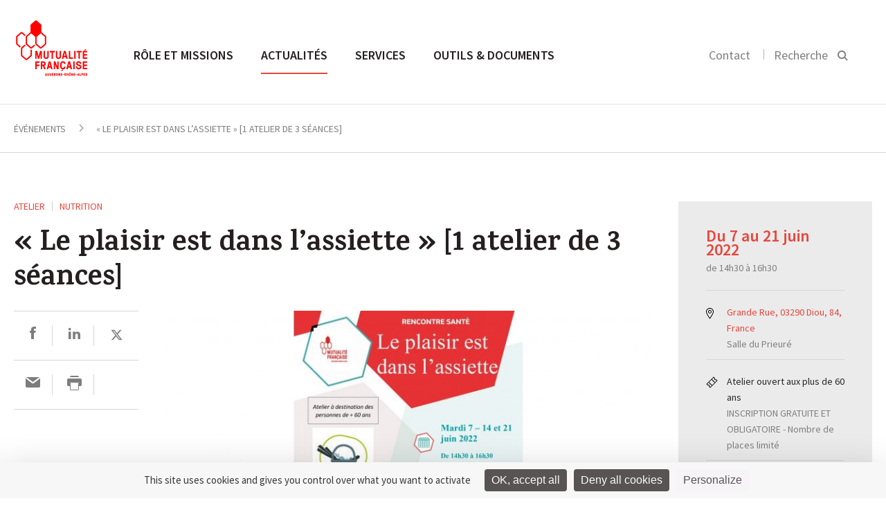

--- FILE ---
content_type: text/html; charset=UTF-8
request_url: https://ara.mutualite.fr/evenements/le-plaisir-est-dans-lassiette-2-ateliers-de-3-seances-2/
body_size: 14565
content:
<!DOCTYPE html>
<html>
    <head>
    <meta charset="utf-8">
    <meta name="viewport" content="width=device-width, initial-scale=1.0">
    <title>&quot;Le plaisir est dans l&#039;assiette&quot; [1 atelier de 3 séances] - Mutualité française Auvergne Rhône Alpes</title>
    <link rel="icon" type="image/png" href="https://ara.mutualite.fr/content/themes/lmf-ur/dist/images/favicon.png">
    <link href="https://fonts.googleapis.com/css?family=Karma:500,600,700" rel="stylesheet" type="text/css">
    <link href="https://fonts.googleapis.com/css?family=Source+Sans+Pro:300,400,600,400italic" rel="stylesheet" type="text/css">
        <meta name='robots' content='index, follow, max-image-preview:large, max-snippet:-1, max-video-preview:-1' />
	<style>img:is([sizes="auto" i], [sizes^="auto," i]) { contain-intrinsic-size: 3000px 1500px }</style>
	<!--cloudflare-no-transform--><script type="text/javascript" src="https://tarteaucitron.io/load.js?domain=ara.mutualite.fr&uuid=5374f2d7e20b1f08712b28a9cdeef1e54ffa0060"></script>
	<!-- This site is optimized with the Yoast SEO plugin v26.3 - https://yoast.com/wordpress/plugins/seo/ -->
	<meta name="description" content="Grande Rue Salle du Prieuré      En prenant de l’âge, l’organisme change et les besoins nutritionnels ne diminuent pas. Une bonne alimentation permet de" />
	<link rel="canonical" href="https://ara.mutualite.fr/evenements/le-plaisir-est-dans-lassiette-2-ateliers-de-3-seances-2/" />
	<meta property="og:locale" content="fr_FR" />
	<meta property="og:type" content="article" />
	<meta property="og:title" content="&quot;Le plaisir est dans l&#039;assiette&quot; [1 atelier de 3 séances] - Mutualité française Auvergne Rhône Alpes" />
	<meta property="og:description" content="La Mutualité française Auvergne-Rhône-Alpes , avec le soutien de la ville de Diou et de la Conférence des Financeurs de l&#039;Allier, vous convie à un atelier de 3 séances intitulé &quot;Le plaisir est dans l&#039;assiette&quot; pour s&#039;informer et adopter une alimentation saine et diversifiée en fonction des besoin et de l’âge de chacun." />
	<meta property="og:url" content="https://ara.mutualite.fr/evenements/le-plaisir-est-dans-lassiette-2-ateliers-de-3-seances-2/" />
	<meta property="og:site_name" content="Mutualité française Auvergne Rhône Alpes" />
	<meta property="og:image" content="https://ara.mutualite.fr/content/uploads/sites/38/2022/05/COVER-PLAISIR-ASSIETTE-diou-scaled-730x480.jpg" />
	<meta name="twitter:card" content="summary_large_image" />
	<script type="application/ld+json" class="yoast-schema-graph">{"@context":"https://schema.org","@graph":[{"@type":"WebPage","@id":"https://ara.mutualite.fr/evenements/le-plaisir-est-dans-lassiette-2-ateliers-de-3-seances-2/","url":"https://ara.mutualite.fr/evenements/le-plaisir-est-dans-lassiette-2-ateliers-de-3-seances-2/","name":"\"Le plaisir est dans l'assiette\" [1 atelier de 3 séances] - Mutualité française Auvergne Rhône Alpes","isPartOf":{"@id":"https://ara.mutualite.fr/#website"},"primaryImageOfPage":{"@id":"https://ara.mutualite.fr/evenements/le-plaisir-est-dans-lassiette-2-ateliers-de-3-seances-2/#primaryimage"},"image":{"@id":"https://ara.mutualite.fr/evenements/le-plaisir-est-dans-lassiette-2-ateliers-de-3-seances-2/#primaryimage"},"thumbnailUrl":"https://ara.mutualite.fr/content/uploads/sites/38/2022/05/COVER-PLAISIR-ASSIETTE-diou-scaled-730x480.jpg","datePublished":"2022-05-17T11:24:17+00:00","breadcrumb":{"@id":"https://ara.mutualite.fr/evenements/le-plaisir-est-dans-lassiette-2-ateliers-de-3-seances-2/#breadcrumb"},"inLanguage":"fr-FR","potentialAction":[{"@type":"ReadAction","target":["https://ara.mutualite.fr/evenements/le-plaisir-est-dans-lassiette-2-ateliers-de-3-seances-2/"]}]},{"@type":"ImageObject","inLanguage":"fr-FR","@id":"https://ara.mutualite.fr/evenements/le-plaisir-est-dans-lassiette-2-ateliers-de-3-seances-2/#primaryimage","url":"https://ara.mutualite.fr/content/uploads/sites/38/2022/05/COVER-PLAISIR-ASSIETTE-diou-scaled.jpg","contentUrl":"https://ara.mutualite.fr/content/uploads/sites/38/2022/05/COVER-PLAISIR-ASSIETTE-diou-scaled.jpg","width":2560,"height":1684},{"@type":"BreadcrumbList","@id":"https://ara.mutualite.fr/evenements/le-plaisir-est-dans-lassiette-2-ateliers-de-3-seances-2/#breadcrumb","itemListElement":[{"@type":"ListItem","position":1,"name":"Home","item":"https://ara.mutualite.fr/"},{"@type":"ListItem","position":2,"name":"Événements","item":"https://ara.mutualite.fr/evenements/"},{"@type":"ListItem","position":3,"name":"« Le plaisir est dans l&rsquo;assiette » [1 atelier de 3 séances]"}]},{"@type":"WebSite","@id":"https://ara.mutualite.fr/#website","url":"https://ara.mutualite.fr/","name":"Site UR ara.mutualite.fr","description":"ara.mutualite.fr","potentialAction":[{"@type":"SearchAction","target":{"@type":"EntryPoint","urlTemplate":"https://ara.mutualite.fr/?s={search_term_string}"},"query-input":{"@type":"PropertyValueSpecification","valueRequired":true,"valueName":"search_term_string"}}],"inLanguage":"fr-FR"}]}</script>
	<!-- / Yoast SEO plugin. -->


<link href='https://fonts.gstatic.com' crossorigin rel='preconnect' />
<link rel='stylesheet' id='wp-block-library-css' href='https://ara.mutualite.fr/wp-includes/css/dist/block-library/style.min.css?ver=6.8.3' type='text/css' media='all' />
<style id='classic-theme-styles-inline-css' type='text/css'>
/*! This file is auto-generated */
.wp-block-button__link{color:#fff;background-color:#32373c;border-radius:9999px;box-shadow:none;text-decoration:none;padding:calc(.667em + 2px) calc(1.333em + 2px);font-size:1.125em}.wp-block-file__button{background:#32373c;color:#fff;text-decoration:none}
</style>
<style id='global-styles-inline-css' type='text/css'>
:root{--wp--preset--aspect-ratio--square: 1;--wp--preset--aspect-ratio--4-3: 4/3;--wp--preset--aspect-ratio--3-4: 3/4;--wp--preset--aspect-ratio--3-2: 3/2;--wp--preset--aspect-ratio--2-3: 2/3;--wp--preset--aspect-ratio--16-9: 16/9;--wp--preset--aspect-ratio--9-16: 9/16;--wp--preset--color--black: #000000;--wp--preset--color--cyan-bluish-gray: #abb8c3;--wp--preset--color--white: #ffffff;--wp--preset--color--pale-pink: #f78da7;--wp--preset--color--vivid-red: #cf2e2e;--wp--preset--color--luminous-vivid-orange: #ff6900;--wp--preset--color--luminous-vivid-amber: #fcb900;--wp--preset--color--light-green-cyan: #7bdcb5;--wp--preset--color--vivid-green-cyan: #00d084;--wp--preset--color--pale-cyan-blue: #8ed1fc;--wp--preset--color--vivid-cyan-blue: #0693e3;--wp--preset--color--vivid-purple: #9b51e0;--wp--preset--gradient--vivid-cyan-blue-to-vivid-purple: linear-gradient(135deg,rgba(6,147,227,1) 0%,rgb(155,81,224) 100%);--wp--preset--gradient--light-green-cyan-to-vivid-green-cyan: linear-gradient(135deg,rgb(122,220,180) 0%,rgb(0,208,130) 100%);--wp--preset--gradient--luminous-vivid-amber-to-luminous-vivid-orange: linear-gradient(135deg,rgba(252,185,0,1) 0%,rgba(255,105,0,1) 100%);--wp--preset--gradient--luminous-vivid-orange-to-vivid-red: linear-gradient(135deg,rgba(255,105,0,1) 0%,rgb(207,46,46) 100%);--wp--preset--gradient--very-light-gray-to-cyan-bluish-gray: linear-gradient(135deg,rgb(238,238,238) 0%,rgb(169,184,195) 100%);--wp--preset--gradient--cool-to-warm-spectrum: linear-gradient(135deg,rgb(74,234,220) 0%,rgb(151,120,209) 20%,rgb(207,42,186) 40%,rgb(238,44,130) 60%,rgb(251,105,98) 80%,rgb(254,248,76) 100%);--wp--preset--gradient--blush-light-purple: linear-gradient(135deg,rgb(255,206,236) 0%,rgb(152,150,240) 100%);--wp--preset--gradient--blush-bordeaux: linear-gradient(135deg,rgb(254,205,165) 0%,rgb(254,45,45) 50%,rgb(107,0,62) 100%);--wp--preset--gradient--luminous-dusk: linear-gradient(135deg,rgb(255,203,112) 0%,rgb(199,81,192) 50%,rgb(65,88,208) 100%);--wp--preset--gradient--pale-ocean: linear-gradient(135deg,rgb(255,245,203) 0%,rgb(182,227,212) 50%,rgb(51,167,181) 100%);--wp--preset--gradient--electric-grass: linear-gradient(135deg,rgb(202,248,128) 0%,rgb(113,206,126) 100%);--wp--preset--gradient--midnight: linear-gradient(135deg,rgb(2,3,129) 0%,rgb(40,116,252) 100%);--wp--preset--font-size--small: 13px;--wp--preset--font-size--medium: 20px;--wp--preset--font-size--large: 36px;--wp--preset--font-size--x-large: 42px;--wp--preset--spacing--20: 0.44rem;--wp--preset--spacing--30: 0.67rem;--wp--preset--spacing--40: 1rem;--wp--preset--spacing--50: 1.5rem;--wp--preset--spacing--60: 2.25rem;--wp--preset--spacing--70: 3.38rem;--wp--preset--spacing--80: 5.06rem;--wp--preset--shadow--natural: 6px 6px 9px rgba(0, 0, 0, 0.2);--wp--preset--shadow--deep: 12px 12px 50px rgba(0, 0, 0, 0.4);--wp--preset--shadow--sharp: 6px 6px 0px rgba(0, 0, 0, 0.2);--wp--preset--shadow--outlined: 6px 6px 0px -3px rgba(255, 255, 255, 1), 6px 6px rgba(0, 0, 0, 1);--wp--preset--shadow--crisp: 6px 6px 0px rgba(0, 0, 0, 1);}:where(.is-layout-flex){gap: 0.5em;}:where(.is-layout-grid){gap: 0.5em;}body .is-layout-flex{display: flex;}.is-layout-flex{flex-wrap: wrap;align-items: center;}.is-layout-flex > :is(*, div){margin: 0;}body .is-layout-grid{display: grid;}.is-layout-grid > :is(*, div){margin: 0;}:where(.wp-block-columns.is-layout-flex){gap: 2em;}:where(.wp-block-columns.is-layout-grid){gap: 2em;}:where(.wp-block-post-template.is-layout-flex){gap: 1.25em;}:where(.wp-block-post-template.is-layout-grid){gap: 1.25em;}.has-black-color{color: var(--wp--preset--color--black) !important;}.has-cyan-bluish-gray-color{color: var(--wp--preset--color--cyan-bluish-gray) !important;}.has-white-color{color: var(--wp--preset--color--white) !important;}.has-pale-pink-color{color: var(--wp--preset--color--pale-pink) !important;}.has-vivid-red-color{color: var(--wp--preset--color--vivid-red) !important;}.has-luminous-vivid-orange-color{color: var(--wp--preset--color--luminous-vivid-orange) !important;}.has-luminous-vivid-amber-color{color: var(--wp--preset--color--luminous-vivid-amber) !important;}.has-light-green-cyan-color{color: var(--wp--preset--color--light-green-cyan) !important;}.has-vivid-green-cyan-color{color: var(--wp--preset--color--vivid-green-cyan) !important;}.has-pale-cyan-blue-color{color: var(--wp--preset--color--pale-cyan-blue) !important;}.has-vivid-cyan-blue-color{color: var(--wp--preset--color--vivid-cyan-blue) !important;}.has-vivid-purple-color{color: var(--wp--preset--color--vivid-purple) !important;}.has-black-background-color{background-color: var(--wp--preset--color--black) !important;}.has-cyan-bluish-gray-background-color{background-color: var(--wp--preset--color--cyan-bluish-gray) !important;}.has-white-background-color{background-color: var(--wp--preset--color--white) !important;}.has-pale-pink-background-color{background-color: var(--wp--preset--color--pale-pink) !important;}.has-vivid-red-background-color{background-color: var(--wp--preset--color--vivid-red) !important;}.has-luminous-vivid-orange-background-color{background-color: var(--wp--preset--color--luminous-vivid-orange) !important;}.has-luminous-vivid-amber-background-color{background-color: var(--wp--preset--color--luminous-vivid-amber) !important;}.has-light-green-cyan-background-color{background-color: var(--wp--preset--color--light-green-cyan) !important;}.has-vivid-green-cyan-background-color{background-color: var(--wp--preset--color--vivid-green-cyan) !important;}.has-pale-cyan-blue-background-color{background-color: var(--wp--preset--color--pale-cyan-blue) !important;}.has-vivid-cyan-blue-background-color{background-color: var(--wp--preset--color--vivid-cyan-blue) !important;}.has-vivid-purple-background-color{background-color: var(--wp--preset--color--vivid-purple) !important;}.has-black-border-color{border-color: var(--wp--preset--color--black) !important;}.has-cyan-bluish-gray-border-color{border-color: var(--wp--preset--color--cyan-bluish-gray) !important;}.has-white-border-color{border-color: var(--wp--preset--color--white) !important;}.has-pale-pink-border-color{border-color: var(--wp--preset--color--pale-pink) !important;}.has-vivid-red-border-color{border-color: var(--wp--preset--color--vivid-red) !important;}.has-luminous-vivid-orange-border-color{border-color: var(--wp--preset--color--luminous-vivid-orange) !important;}.has-luminous-vivid-amber-border-color{border-color: var(--wp--preset--color--luminous-vivid-amber) !important;}.has-light-green-cyan-border-color{border-color: var(--wp--preset--color--light-green-cyan) !important;}.has-vivid-green-cyan-border-color{border-color: var(--wp--preset--color--vivid-green-cyan) !important;}.has-pale-cyan-blue-border-color{border-color: var(--wp--preset--color--pale-cyan-blue) !important;}.has-vivid-cyan-blue-border-color{border-color: var(--wp--preset--color--vivid-cyan-blue) !important;}.has-vivid-purple-border-color{border-color: var(--wp--preset--color--vivid-purple) !important;}.has-vivid-cyan-blue-to-vivid-purple-gradient-background{background: var(--wp--preset--gradient--vivid-cyan-blue-to-vivid-purple) !important;}.has-light-green-cyan-to-vivid-green-cyan-gradient-background{background: var(--wp--preset--gradient--light-green-cyan-to-vivid-green-cyan) !important;}.has-luminous-vivid-amber-to-luminous-vivid-orange-gradient-background{background: var(--wp--preset--gradient--luminous-vivid-amber-to-luminous-vivid-orange) !important;}.has-luminous-vivid-orange-to-vivid-red-gradient-background{background: var(--wp--preset--gradient--luminous-vivid-orange-to-vivid-red) !important;}.has-very-light-gray-to-cyan-bluish-gray-gradient-background{background: var(--wp--preset--gradient--very-light-gray-to-cyan-bluish-gray) !important;}.has-cool-to-warm-spectrum-gradient-background{background: var(--wp--preset--gradient--cool-to-warm-spectrum) !important;}.has-blush-light-purple-gradient-background{background: var(--wp--preset--gradient--blush-light-purple) !important;}.has-blush-bordeaux-gradient-background{background: var(--wp--preset--gradient--blush-bordeaux) !important;}.has-luminous-dusk-gradient-background{background: var(--wp--preset--gradient--luminous-dusk) !important;}.has-pale-ocean-gradient-background{background: var(--wp--preset--gradient--pale-ocean) !important;}.has-electric-grass-gradient-background{background: var(--wp--preset--gradient--electric-grass) !important;}.has-midnight-gradient-background{background: var(--wp--preset--gradient--midnight) !important;}.has-small-font-size{font-size: var(--wp--preset--font-size--small) !important;}.has-medium-font-size{font-size: var(--wp--preset--font-size--medium) !important;}.has-large-font-size{font-size: var(--wp--preset--font-size--large) !important;}.has-x-large-font-size{font-size: var(--wp--preset--font-size--x-large) !important;}
:where(.wp-block-post-template.is-layout-flex){gap: 1.25em;}:where(.wp-block-post-template.is-layout-grid){gap: 1.25em;}
:where(.wp-block-columns.is-layout-flex){gap: 2em;}:where(.wp-block-columns.is-layout-grid){gap: 2em;}
:root :where(.wp-block-pullquote){font-size: 1.5em;line-height: 1.6;}
</style>
<link rel='stylesheet' id='styles-css' href='https://ara.mutualite.fr/content/themes/lmf-ur/dist/css/styles.css' type='text/css' media='all' />
<link rel="https://api.w.org/" href="https://ara.mutualite.fr/wp-json/" /></head>    <body class="tpl-article-evenement">
        
        <header class="header-main">
            <section class="section header-section section--no-pad-top section--no-pad-bot">
                <div class="grid">
                    <a href="https://ara.mutualite.fr/" class="header-main__logo-container">
                        <img src="https://ara.mutualite.fr/content/uploads/sites/38/2019/12/UR_AUVERGNE-RHONE-ALPES.png" alt="Logo de la Mutualité Française" class="header-main__logo logo-desktop">
                        <img src="https://ara.mutualite.fr/content/themes/lmf-ur/dist/images/logo-mobile.svg" alt="Logo de la Mutualité Française" class="header-main__logo logo-mobile">
                    </a>
                    <nav class="nav-main nav--primary">
                        <ul class="nav-main__list">
                            <li class="nav-main__item nav-main-up-hide">
                                <div class="search-main--mobile">
                                    <form class="form">
                                        <input placeholder="Rechercher" class="search-main__input js-search-input">
                                        <input type="submit" value="" class="search-main__submit">
                                        <svg class="icon icon-search">
                                            <path d="M14.6337975,15.9065247 C13.0681279,17.2029739 11.0909944,18 9,18 C4.2,18 0,13.9 0,9 C0,4.1 4.2,0 9.1,0 C14,0 18,4.2 18,9 C18,11.0909944 17.2029739,13.0681279 15.9065247,14.6337975 L21,19.7272727 L19.7272727,21 L14.6337975,15.9065247 Z M9.08333333,1.5 C5,1.5 1.5,4.91666667 1.5,9 C1.5,13.0833333 5,16.5 9,16.5 C13,16.5 16.5,13 16.5,9 C16.5,5 13.1666667,1.5 9.08333333,1.5 Z"></path>
                                        </svg>
                                    </form>
                                </div>
                            </li>
                            <li class="nav-main__item"><a href="https://ara.mutualite.fr/role-et-missions/" class="nav-main__link nav-main__link--large js-sub-menu">Rôle et missions </a><div class="nav-main__dropdown js-sub-menu-wrapper">
	<nav class="nav-main__subnav">
<span class="nav-main__subtitle js-nav-subtitle">Qui sommes-nous ?</span><ul class="nav-main__sublist"><li class="nav-main__subitem"><a href="https://ara.mutualite.fr/role-et-missions/qui-sommes-nous/presentation/" class="nav-main__subnav-link">Présentation</a></li><li class="nav-main__subitem"><a href="https://ara.mutualite.fr/role-et-missions/qui-sommes-nous/missions-2/" class="nav-main__subnav-link">Missions</a></li><li class="nav-main__subitem"><a href="https://ara.mutualite.fr/role-et-missions/qui-sommes-nous/notre-representation-locale/" class="nav-main__subnav-link">Représentation locale</a></li><li class="nav-main__subitem"><a href="https://ara.mutualite.fr/role-et-missions/qui-sommes-nous/nos-valeurs-et-nos-engagements/" class="nav-main__subnav-link">Valeurs et engagements</a></li><li class="nav-main__subitem"><a href="https://ara.mutualite.fr/role-et-missions/qui-sommes-nous/notre-organisation/" class="nav-main__subnav-link">Organisation</a></li><li class="nav-main__subitem"><a href="https://ara.mutualite.fr/role-et-missions/qui-sommes-nous/chiffres-cles/" class="nav-main__subnav-link">Chiffres clés</a></li></ul></nav>
	<nav class="nav-main__subnav">
<span class="nav-main__subtitle js-nav-subtitle">Notre programme prévention santé</span><ul class="nav-main__sublist"><li class="nav-main__subitem"><a href="https://ara.mutualite.fr/role-et-missions/programme-prevention-sante/approche-2/" class="nav-main__subnav-link">Notre approche</a></li><li class="nav-main__subitem"><a href="https://ara.mutualite.fr/role-et-missions/programme-prevention-sante/equipe/" class="nav-main__subnav-link">Notre équipe</a></li><li class="nav-main__subitem"><a href="https://ara.mutualite.fr/role-et-missions/programme-prevention-sante/nos-programmes/" class="nav-main__subnav-link">Nos programmes</a></li><li class="nav-main__subitem"><a href="https://ara.mutualite.fr/role-et-missions/programme-prevention-sante/nos-rencontres-sante-enligne-2026/" class="nav-main__subnav-link">Nos rencontres santé en ligne 2026</a></li></ul></nav>
	<nav class="nav-main__subnav">
<span class="nav-main__subtitle js-nav-subtitle">Relations avec les professionnels de santé</span><ul class="nav-main__sublist"><li class="nav-main__subitem"><a href="https://ara.mutualite.fr/role-et-missions/relations-avec-les-professionnels-de-sante/contractualisation-tiers-payant/" class="nav-main__subnav-link">Contractualisation en tiers payant</a></li><li class="nav-main__subitem"><a href="https://ara.mutualite.fr/role-et-missions/relations-avec-les-professionnels-de-sante/conventionnement-hospitalier/" class="nav-main__subnav-link">Conventionnement Hospitalier Mutualiste</a></li></ul></nav>
	<nav class="nav-main__subnav">
<span class="nav-main__subtitle js-nav-subtitle">Les métiers de nos mutuelles</span><ul class="nav-main__sublist"><li class="nav-main__subitem"><a href="https://ara.mutualite.fr/role-et-missions/les-metiers-des-mutuelles/complementaire-sante/" class="nav-main__subnav-link">Complémentaire santé</a></li><li class="nav-main__subitem"><a href="https://ara.mutualite.fr/role-et-missions/les-metiers-des-mutuelles/prevoyance/" class="nav-main__subnav-link">Prévoyance</a></li><li class="nav-main__subitem"><a href="https://ara.mutualite.fr/role-et-missions/les-metiers-des-mutuelles/services-de-sante/" class="nav-main__subnav-link">Services de soins</a></li></ul></nav>
</div>
</li>
<li class="nav-main__item"><a href="https://ara.mutualite.fr/accueil-actualites/" class="nav-main__link nav-main__link--large js-sub-menu is-active">Actualités </a><div class="nav-main__dropdown nav-main__dropdown--article js-sub-menu-wrapper"><nav class="nav-main__subnav"><span class="nav-main__subtitle js-nav-subtitle">Type</span><ul class="nav-main__sublist"><li class="nav-main__subitem"><a href="https://ara.mutualite.fr/actualites/" class="nav-main__subnav-link">Actualités </a></li><li class="nav-main__subitem"><a href="https://ara.mutualite.fr/evenements/" class="nav-main__subnav-link">Événements </a></li><li class="nav-main__subitem"><a href="https://ara.mutualite.fr/communiques/" class="nav-main__subnav-link">Communiqués de presse </a></li></ul></nav><nav class="nav-main__subnav nav-main__subnav--article"><span class="nav-main__subtitle js-nav-subtitle">À la une</span><a href="https://ara.mutualite.fr/actualites/voeux-2026-imaginons-ensemble-un-avenir-plus-solidaire/"><img class="nav-main__subnav--article__visual" src="https://ara.mutualite.fr/content/uploads/sites/38/2026/01/Voeux_20262-290x175.png"></a><div class="nav-main__subnav--article__category"><a href="https://ara.mutualite.fr?s=Système de santé">Système de santé</a></div><h4 class="nav-main__subnav--article__title"><a href="https://ara.mutualite.fr/actualites/voeux-2026-imaginons-ensemble-un-avenir-plus-solidaire/" class="list-articles__title">Voeux 2026 : imaginons ensemble un avenir plus solidaire</a></h4></nav></div></li>
<li class="nav-main__item"><a href="https://ara.mutualite.fr/services/" class="nav-main__link nav-main__link--large">Services </a></li>
<li class="nav-main__item"><a href="https://ara.mutualite.fr/outils-et-documents/" class="nav-main__link nav-main__link--large">Outils &amp; documents </a></li>
                        </ul>
                    </nav>

                    <div class="nav-search nav--secondary nav-main__search">
                        <ul class="nav-search__list">
                                                        <li class="nav-search__item nav-search__hide-mobile">
                                <a href="https://ara.mutualite.fr/contact/">Contact</a>
                            </li>
                                                        <li class="nav-search__item nav-search__item--search">
                                <button class=" js-search-btn">
                                    <label class="nav-search__hide-mobile">Recherche</label>
                                    <svg class="icon icon-search" width="16" height="16" viewBox="0 0 16 16">
  <path fill="#000000" fill-rule="evenodd" d="M10.4129698,11.6907088 L14.4442044,15.7219434 L15.858418,14.3077298 L11.8060465,10.2553583 C12.5580089,9.19481805 13,7.89902531 13,6.5 C13,2.91014913 10.0898509,0 6.5,0 C2.91014913,0 0,2.91014913 0,6.5 C0,10.0898509 2.91014913,13 6.5,13 C7.96911664,13 9.32439767,12.5126118 10.4129698,11.6907088 Z M11,6.5 C11,4.01471863 8.98528137,2 6.5,2 C4.01471863,2 2,4.01471863 2,6.5 C2,8.98528137 4.01471863,11 6.5,11 C8.98528137,11 11,8.98528137 11,6.5 Z"/>
</svg>
                                </button>
                            </li>
                        </ul>

                        <button class="nav-main__toggle js-nav-open">
                            <svg class="icon icon-nav">
                                <rect fill="#989898" x="0" y="0" width="22" height="2" class="icon-nav__line-1"></rect>
                                <rect fill="#989898" x="0" y="8" width="22" height="2" class="icon-nav__line-2"></rect>
                                <rect fill="#989898" x="0" y="16" width="22" height="2" class="icon-nav__line-3"></rect>
                            </svg>
                        </button>

                    </div>

                    <div class="search-main">
                        <div class="grid">
                            <form role="search" method="get" class="form" action="https://ara.mutualite.fr">
    <input placeholder="Rechercher" class="search-main__input js-search-input" name="s">
    <input type="submit" value="" class="search-main__submit">
    <span class="search-main__icon"><svg class="icon icon-search" width="16" height="16" viewBox="0 0 16 16">
  <path fill="#000000" fill-rule="evenodd" d="M10.4129698,11.6907088 L14.4442044,15.7219434 L15.858418,14.3077298 L11.8060465,10.2553583 C12.5580089,9.19481805 13,7.89902531 13,6.5 C13,2.91014913 10.0898509,0 6.5,0 C2.91014913,0 0,2.91014913 0,6.5 C0,10.0898509 2.91014913,13 6.5,13 C7.96911664,13 9.32439767,12.5126118 10.4129698,11.6907088 Z M11,6.5 C11,4.01471863 8.98528137,2 6.5,2 C4.01471863,2 2,4.01471863 2,6.5 C2,8.98528137 4.01471863,11 6.5,11 C8.98528137,11 11,8.98528137 11,6.5 Z"/>
</svg>
</span>
</form>                        </div>
                    </div>


                    <!-- NAV Mobile -->

                    <div class="header-mobile">
                        <!-- primary level -->
                        <ul class="nav-mobile nav-mobile__wrap-1">
                            <li class="nav-mobile__wrap-1__item js-wrap-1"><a href="https://ara.mutualite.fr/role-et-missions/" class="nav-mobile__wrap-1__title js-nav-section"><span class="title-wrapper">Rôle et missions</span> <svg class="icon icon-arrow-right"  width="18" height="18" viewBox="0 0 18 18"><path fill="#000000" fill-rule="evenodd" d="M13,10 L13,14 L18,9 L13,4 L13,8 L0,8 L0,10 L13,10 Z"/></svg></a>
<ul class="nav-mobile__wrap-2">

<li class="nav-mobile__wrap-2__item js-wrap-2"><a href="https://ara.mutualite.fr/role-et-missions/" class="nav-mobile__wrap-2__title-section js-nav-back-section"><svg class="icon icon-arrow-left" width="18" height="18" viewBox="0 0 18 18"><path fill="#000000" fill-rule="evenodd" d="M5,8 L18,8 L18,10 L5,10 L5,14 L0,9 L5,4 L5,8 Z"/></svg> Rôle et missions </a></li>
<li class="nav-mobile__wrap-2__item js-wrap-2"><a href="https://ara.mutualite.fr/role-et-missions/" class="nav-mobile__wrap-2__sub-title-section">Rôle et missions</a></li>	<li class="nav-mobile__wrap-2__item js-wrap-2"><li class="nav-mobile__wrap-2__item js-wrap-2"><a class="nav-mobile__wrap-2__children js-nav-sub-section"><span class="children-wrapper">Qui sommes-nous</span><svg class="icon icon-arrow-right"  width="18" height="18" viewBox="0 0 18 18"><path fill="#000000" fill-rule="evenodd" d="M13,10 L13,14 L18,9 L13,4 L13,8 L0,8 L0,10 L13,10 Z"/></svg></a><ul class="nav-mobile__wrap-3"><li class="nav-mobile__wrap-3__item"><a href="" class="nav-mobile__wrap-3__title-section js-nav-back-sub-section"><svg class="icon icon-arrow-left" width="18" height="18" viewBox="0 0 18 18"><path fill="#000000" fill-rule="evenodd" d="M5,8 L18,8 L18,10 L5,10 L5,14 L0,9 L5,4 L5,8 Z"/></svg> Rôle et missions</a></li><li class="nav-mobile__wrap-3__item"><a href="https://ara.mutualite.fr/role-et-missions/qui-sommes-nous/" class="nav-mobile__wrap-3__sub-title-section">Qui sommes-nous</a></li><li class="nav-mobile__wrap-3__item"><a href="https://ara.mutualite.fr/role-et-missions/qui-sommes-nous/presentation/" class="nav-mobile__wrap-3__children">Présentation</a></li><li class="nav-mobile__wrap-3__item"><a href="https://ara.mutualite.fr/role-et-missions/qui-sommes-nous/missions-2/" class="nav-mobile__wrap-3__children">Missions</a></li><li class="nav-mobile__wrap-3__item"><a href="https://ara.mutualite.fr/role-et-missions/qui-sommes-nous/notre-representation-locale/" class="nav-mobile__wrap-3__children">Représentation locale</a></li><li class="nav-mobile__wrap-3__item"><a href="https://ara.mutualite.fr/role-et-missions/qui-sommes-nous/nos-valeurs-et-nos-engagements/" class="nav-mobile__wrap-3__children">Valeurs et engagements</a></li><li class="nav-mobile__wrap-3__item"><a href="https://ara.mutualite.fr/role-et-missions/qui-sommes-nous/notre-organisation/" class="nav-mobile__wrap-3__children">Organisation</a></li><li class="nav-mobile__wrap-3__item"><a href="https://ara.mutualite.fr/role-et-missions/qui-sommes-nous/chiffres-cles/" class="nav-mobile__wrap-3__children">Chiffres clés</a></li></ul></li></li>
	<li class="nav-mobile__wrap-2__item js-wrap-2"><li class="nav-mobile__wrap-2__item js-wrap-2"><a class="nav-mobile__wrap-2__children js-nav-sub-section"><span class="children-wrapper">Notre programme prévention santé</span><svg class="icon icon-arrow-right"  width="18" height="18" viewBox="0 0 18 18"><path fill="#000000" fill-rule="evenodd" d="M13,10 L13,14 L18,9 L13,4 L13,8 L0,8 L0,10 L13,10 Z"/></svg></a><ul class="nav-mobile__wrap-3"><li class="nav-mobile__wrap-3__item"><a href="" class="nav-mobile__wrap-3__title-section js-nav-back-sub-section"><svg class="icon icon-arrow-left" width="18" height="18" viewBox="0 0 18 18"><path fill="#000000" fill-rule="evenodd" d="M5,8 L18,8 L18,10 L5,10 L5,14 L0,9 L5,4 L5,8 Z"/></svg> Rôle et missions</a></li><li class="nav-mobile__wrap-3__item"><a href="https://ara.mutualite.fr/role-et-missions/programme-prevention-sante/" class="nav-mobile__wrap-3__sub-title-section">Notre programme prévention santé</a></li><li class="nav-mobile__wrap-3__item"><a href="https://ara.mutualite.fr/role-et-missions/programme-prevention-sante/approche-2/" class="nav-mobile__wrap-3__children">Notre approche</a></li><li class="nav-mobile__wrap-3__item"><a href="https://ara.mutualite.fr/role-et-missions/programme-prevention-sante/equipe/" class="nav-mobile__wrap-3__children">Notre équipe</a></li><li class="nav-mobile__wrap-3__item"><a href="https://ara.mutualite.fr/role-et-missions/programme-prevention-sante/nos-programmes/" class="nav-mobile__wrap-3__children">Nos programmes</a></li><li class="nav-mobile__wrap-3__item"><a href="https://ara.mutualite.fr/role-et-missions/programme-prevention-sante/nos-rencontres-sante-enligne-2026/" class="nav-mobile__wrap-3__children">Nos rencontres santé en ligne 2026</a></li></ul></li></li>
	<li class="nav-mobile__wrap-2__item js-wrap-2"><li class="nav-mobile__wrap-2__item js-wrap-2"><a class="nav-mobile__wrap-2__children js-nav-sub-section"><span class="children-wrapper">Relations avec les professionnels</span><svg class="icon icon-arrow-right"  width="18" height="18" viewBox="0 0 18 18"><path fill="#000000" fill-rule="evenodd" d="M13,10 L13,14 L18,9 L13,4 L13,8 L0,8 L0,10 L13,10 Z"/></svg></a><ul class="nav-mobile__wrap-3"><li class="nav-mobile__wrap-3__item"><a href="" class="nav-mobile__wrap-3__title-section js-nav-back-sub-section"><svg class="icon icon-arrow-left" width="18" height="18" viewBox="0 0 18 18"><path fill="#000000" fill-rule="evenodd" d="M5,8 L18,8 L18,10 L5,10 L5,14 L0,9 L5,4 L5,8 Z"/></svg> Rôle et missions</a></li><li class="nav-mobile__wrap-3__item"><a href="https://ara.mutualite.fr/role-et-missions/relations-avec-les-professionnels-de-sante/" class="nav-mobile__wrap-3__sub-title-section">Relations avec les professionnels</a></li><li class="nav-mobile__wrap-3__item"><a href="https://ara.mutualite.fr/role-et-missions/relations-avec-les-professionnels-de-sante/contractualisation-tiers-payant/" class="nav-mobile__wrap-3__children">Contractualisation en tiers payant</a></li><li class="nav-mobile__wrap-3__item"><a href="https://ara.mutualite.fr/role-et-missions/relations-avec-les-professionnels-de-sante/conventionnement-hospitalier/" class="nav-mobile__wrap-3__children">Conventionnement Hospitalier Mutualiste</a></li></ul></li></li>
	<li class="nav-mobile__wrap-2__item js-wrap-2"><li class="nav-mobile__wrap-2__item js-wrap-2"><a class="nav-mobile__wrap-2__children js-nav-sub-section"><span class="children-wrapper">Les métiers des mutuelles</span><svg class="icon icon-arrow-right"  width="18" height="18" viewBox="0 0 18 18"><path fill="#000000" fill-rule="evenodd" d="M13,10 L13,14 L18,9 L13,4 L13,8 L0,8 L0,10 L13,10 Z"/></svg></a><ul class="nav-mobile__wrap-3"><li class="nav-mobile__wrap-3__item"><a href="" class="nav-mobile__wrap-3__title-section js-nav-back-sub-section"><svg class="icon icon-arrow-left" width="18" height="18" viewBox="0 0 18 18"><path fill="#000000" fill-rule="evenodd" d="M5,8 L18,8 L18,10 L5,10 L5,14 L0,9 L5,4 L5,8 Z"/></svg> Rôle et missions</a></li><li class="nav-mobile__wrap-3__item"><a href="https://ara.mutualite.fr/role-et-missions/les-metiers-des-mutuelles/" class="nav-mobile__wrap-3__sub-title-section">Les métiers des mutuelles</a></li><li class="nav-mobile__wrap-3__item"><a href="https://ara.mutualite.fr/role-et-missions/les-metiers-des-mutuelles/complementaire-sante/" class="nav-mobile__wrap-3__children">Complémentaire santé</a></li><li class="nav-mobile__wrap-3__item"><a href="https://ara.mutualite.fr/role-et-missions/les-metiers-des-mutuelles/prevoyance/" class="nav-mobile__wrap-3__children">Prévoyance</a></li><li class="nav-mobile__wrap-3__item"><a href="https://ara.mutualite.fr/role-et-missions/les-metiers-des-mutuelles/services-de-sante/" class="nav-mobile__wrap-3__children">Services de soins</a></li></ul></li></li>
</ul>
</li>
<li class="nav-mobile__wrap-1__item js-wrap-1"><a href="https://ara.mutualite.fr/accueil-actualites/" class="nav-mobile__wrap-1__title js-nav-section"><span class="title-wrapper">Actualités</span> <svg class="icon icon-arrow-right"  width="18" height="18" viewBox="0 0 18 18"><path fill="#000000" fill-rule="evenodd" d="M13,10 L13,14 L18,9 L13,4 L13,8 L0,8 L0,10 L13,10 Z"/></svg></a><ul class="nav-mobile__wrap-2 nav-mobile__wrap-2--last"><li class="nav-mobile__wrap-2__item js-wrap-2"><a href="https://ara.mutualite.fr/accueil-actualites/" class="nav-mobile__wrap-2__title-section js-nav-back-section"><svg class="icon icon-arrow-left" width="18" height="18" viewBox="0 0 18 18"><path fill="#000000" fill-rule="evenodd" d="M5,8 L18,8 L18,10 L5,10 L5,14 L0,9 L5,4 L5,8 Z"/></svg> Actualités </a></li><li class="nav-mobile__wrap-2__item js-wrap-2"><a class="nav-mobile__wrap-2__sub-title-section">Types</a></li><li class="nav-mobile__wrap-2__item js-wrap-2"><a href="https://ara.mutualite.fr/actualites/" class="nav-mobile__wrap-2__children">Actualités </a></li><li class="nav-mobile__wrap-2__item js-wrap-2"><a href="https://ara.mutualite.fr/evenements/" class="nav-mobile__wrap-2__children">Événements </a></li><li class="nav-mobile__wrap-2__item js-wrap-2"><a href="https://ara.mutualite.fr/communiques/" class="nav-mobile__wrap-2__children">Communiqués de presse </a></li></ul></li>
<li class="nav-mobile__wrap-1__item js-wrap-1"><a href="https://ara.mutualite.fr/services/" class="nav-mobile__wrap-1__title"><span class="title-wrapper">Services</span> <svg class="icon icon-arrow-right"  width="18" height="18" viewBox="0 0 18 18"><path fill="#000000" fill-rule="evenodd" d="M13,10 L13,14 L18,9 L13,4 L13,8 L0,8 L0,10 L13,10 Z"/></svg></a></li>
<li class="nav-mobile__wrap-1__item js-wrap-1"><a href="https://ara.mutualite.fr/outils-et-documents/" class="nav-mobile__wrap-1__title"><span class="title-wrapper">Outils &amp; documents</span> <svg class="icon icon-arrow-right"  width="18" height="18" viewBox="0 0 18 18"><path fill="#000000" fill-rule="evenodd" d="M13,10 L13,14 L18,9 L13,4 L13,8 L0,8 L0,10 L13,10 Z"/></svg></a></li>
                        </ul>

                        <div class="sub-list">
                            <ul class="sub-list-wrap">
                                <li class="sub-list__item"><a href="https://ara.mutualite.fr/contact/">Trouvez votre interlocuteur</a></li><li class="sub-list__item"><a href="https://www.mutualite.fr/">Le site de la Mutualité Française</a></li><li class="sub-list__item"><a href="https://ara.mutualite.fr/mentions-legales/">Mentions légales</a></li><li class="sub-list__item"><a href="https://ara.mutualite.fr/#cookies">Gestion des cookies</a></li><li class="sub-list__item"><a href="https://ara.mutualite.fr/politique-de-protection-des-donnees-personnelles/">Politique de protection des données personnelles</a></li>                            </ul>
                        </div>
                        <div class="follow">
                                    <div>Suivez-nous :</div>
        <nav class="footer-main__nav footer-main__nav--social">
            <ul class="footer-main__nav__list">
                                    <li class="footer-main__nav__item">
                        <a href="https://www.facebook.com/Mutualite.ARA" target="_blank" class="footer-main__nav__link">
                            <svg class="icon icon-facebook-small">
                                <path fill="#868585" d="M5,16V9h3V6H5V5c0-1.6-0.1-2,1.5-2H9V0c0,0-2.8,0-3.9,0C3.958,0,2,2,2,3.1V6H0v3h2v7H5z"></path>
                            </svg>
                        </a>
                    </li>
                                                    <li class="footer-main__nav__item">
                        <a href="https://x.com/Mutualite_ARA" target="_blank" class="footer-main__nav__link">
                            <svg class="icon icon-twitter-small" viewBox="0 0 24 24" aria-label="X" role="img"><g><path d="M18.244 2.25h3.308l-7.227 8.26 8.502 11.24H16.17l-5.214-6.817L4.99 21.75H1.68l7.73-8.835L1.254 2.25H8.08l4.713 6.231zm-1.161 17.52h1.833L7.084 4.126H5.117z" fill="#868585"></path></g></svg>
                        </a>
                    </li>
                                                    <li class="footer-main__nav__item">
                        <a href="https://www.youtube.com/@mutualitefrancaiseauvergne1611" target="_blank" class="footer-main__nav__link">
                            <svg class="icon icon-youtube-small">
                                <path fill="#868585" d="M17,2c0-0.8-1-2-2-2H2C1,0,0,1,0,2v7c0,0.8,1.1,2,2,2h13c1,0,2-1,2-2V2z M6,8V3l5,2.5L6,8z"></path>
                            </svg>
                        </a>
                    </li>
                                                    <li class="footer-main__nav__item">
                        <a href="https://www.linkedin.com/company/11193824/admin/dashboard/" target="_blank" class="footer-main__nav__link">
                            <svg class="icon icon-linkedin-small">
                                <path fill="#868585" d="M0 1.146C0 .513.526 0 1.175 0h13.65C15.474 0 16 .513 16 1.146v13.708c0 .633-.526 1.146-1.175 1.146H1.175C.526 16 0 15.487 0 14.854V1.146zm4.943 12.248V6.169H2.542v7.225h2.401zm-1.2-8.212c.837 0 1.358-.554 1.358-1.248-.015-.709-.52-1.248-1.342-1.248-.822 0-1.359.54-1.359 1.248 0 .694.521 1.248 1.327 1.248h.016zm4.908 8.212V9.359c0-.216.016-.432.08-.586.173-.431.568-.878 1.232-.878.869 0 1.216.662 1.216 1.634v3.865h2.401V9.25c0-2.22-1.184-3.252-2.764-3.252-1.274 0-1.845.7-2.165 1.193v.025h-.016a5.54 5.54 0 0 1 .016-.025V6.169h-2.4c.03.678 0 7.225 0 7.225h2.4z"/>
                            </svg>
                        </a>
                    </li>
                            </ul>
        </nav>
                        </div>
                    </div>

                </div>
            </section>

            <div class="nav-region">
                Site UR ara.mutualite.fr            </div>
        </header>
        <main class="main">    
    <section class="section section--no-pad-top section--no-pad-bot list-breadcrumb js-breadcrumb-sticky" data-offset="0">
    <div class="grid">
        <div class="row">
            <div class="cell-12">
                <ul class="list-breadcrumb__wrapper">
                                            <li class="list-breadcrumb__item"><a href="https://ara.mutualite.fr/evenements/">Événements</a></li>
                                            <li class="list-breadcrumb__item"><a href="https://ara.mutualite.fr/evenements/le-plaisir-est-dans-lassiette-2-ateliers-de-3-seances-2/">« Le plaisir est dans l&rsquo;assiette » [1 atelier de 3 séances]</a></li>
                                    </ul>
                <ul class="article-share__list--sticky">
    <li class="article-share__item"><a class="js-share-btn" href="https://www.facebook.com/sharer/sharer.php?u=https%3A%2F%2Fara.mutualite.fr%2Fevenements%2Fle-plaisir-est-dans-lassiette-2-ateliers-de-3-seances-2%2F" title="facebook" target="_blank"><svg class="icon icon-facebook" width="21" height="21" viewBox="0 0 21 21">
  <path fill-rule="evenodd" d="M12.922,4.98854321 C13.611,4.99154321 14.306,4.98854321 14.995,4.98954321 C15.001,3.93954321 14.999,3.05254321 14.995,2.00154321 C13.928,2.00154321 13.34,1.99654321 12.273,2.00454321 C11.264,2.03254321 10.195,2.25854321 9.443,2.92654321 C8.822,3.46254321 8.087,4.24454321 8.022,5.02054321 C7.999,6.09454321 7.999,7.99954321 7.999,7.99954321 L6.002,7.99954321 L6,10.9915432 L8.006,10.9965432 L8.006,19.9995432 L11.972,19.9995432 L11.972,10.9965432 C11.972,10.9965432 13.13,10.9995432 14.023,10.9925432 L14.992,8.00054321 L11.953,8.00054321 C11.953,8.00054321 11.946,6.38054321 11.956,5.67754321 C12.035,5.27254321 12.485,4.96354321 12.922,4.98854321"/>
</svg>
</a></li>
    <li class="article-share__item"><a class="js-share-btn" href="https://www.linkedin.com/shareArticle?mini=true&url=https%3A%2F%2Fara.mutualite.fr%2Fevenements%2Fle-plaisir-est-dans-lassiette-2-ateliers-de-3-seances-2%2F&title=%C2%AB%C2%A0Le+plaisir+est+dans+l%E2%80%99assiette%C2%A0%C2%BB+%5B1+atelier+de+3+s%C3%A9ances%5D" title="Linkedin" target="_blank"><svg class="icon icon-linkedin" width="21" height="21" viewBox="0 0 21 21">
  <path fill-rule="evenodd" d="M15,8 C13.3874771,8 12.4528425,9.13751871 12,10 L12,8 L8,8 C8.05204786,9.37532418 8,20 8,20 L12,20 L12,13 C11.931447,13.1014771 11.9571653,12.752084 12,13 C12.3452537,11.8007755 12.9920968,11.0758021 14,11 C15.500655,11.0758021 16.0691643,12.1514672 16,14 L16,20 L20,20 L20,13 C20,9.67563259 18.0612174,8 15,8 L15,8 Z M3.4,2 C1.79492091,2 1,2.86446401 1,4 C1,5.11040349 1.77165821,6 2.6,6 L2.6,6 C4.22778886,6 5,5.11036075 5,4 C4.9767373,2.86446401 4.22782835,2 3.4,2 L3.4,2 Z M1,20 L5,20 L5,8 L1,8 L1,20 Z"/>
</svg>
</a></li>
    <li class="article-share__item"><a class="js-share-btn" href="https://twitter.com/share?url=https://ara.mutualite.fr/evenements/le-plaisir-est-dans-lassiette-2-ateliers-de-3-seances-2/&text=%C2%AB%C2%A0Le+plaisir+est+dans+l%E2%80%99assiette%C2%A0%C2%BB+%5B1+atelier+de+3+s%C3%A9ances%5D" title="Twitter" target="_blank"><svg class="icon icon-twitter" viewBox="0 0 24 24" aria-label="X" role="img"><g><path d="M18.244 2.25h3.308l-7.227 8.26 8.502 11.24H16.17l-5.214-6.817L4.99 21.75H1.68l7.73-8.835L1.254 2.25H8.08l4.713 6.231zm-1.161 17.52h1.833L7.084 4.126H5.117z"></path></g></svg>
</a></li>
    <li class="article-share__item"><a href="mailto:?subject=Article recommandé : « Le plaisir est dans l&rsquo;assiette » [1 atelier de 3 séances]&body=https://ara.mutualite.fr/evenements/le-plaisir-est-dans-lassiette-2-ateliers-de-3-seances-2/" title="E-mail"><svg class="icon icon-mail" width="21" height="21" viewBox="0 0 21 21">
  <path d="M0.0293967132,5.65087055 C0.0100792741,5.76167719 0,5.87561738 0,5.99188419 L0,17.0081158 C0,18.1066027 0.892995579,19 1.99456145,19 L19.0054385,19 C20.0976562,19 21,18.1082031 21,17.0081158 L21,5.99188419 C21,5.87559449 20.9899921,5.76160324 20.9707884,5.65072708 L11.489265,13 L9.510735,13 L0.0293967132,5.65087055 Z M0.0437213057,5.57706619 C0.236531598,4.67607844 1.04357404,4 1.99456145,4 L19.0054385,4 C19.9645681,4 20.7655779,4.67729556 20.9566886,5.5775445 L19.7853001,4.21064778 L10.510735,10.902832 L1.21469993,4.21064778 L0.0437213057,5.57706619 Z"/>
</svg>
</a></li>
    <li class="article-share__item"><a href="javascript:window.print()" title="Print"><svg class="icon icon-print" width="21" height="21" viewBox="0 0 21 21">
  <path fill-rule="evenodd" d="M4,10 L5,9 L5,21 L4,20 L17,20 L16,21 L16,9 L17,10 L4,10 Z M17,2 C17,0.887729645 16.1033337,0 14.9972399,0 L6.00276013,0 C4.89354265,0 4,0.8954305 4,2 L17,2 Z M17,12.5 L17,21 L4,21 L4,12.5 L4,15 L2,15 C0.8954305,15 0,14.0998238 0,13.007983 L0,5.99201702 C0,4.8918564 0.90234375,4 1.99456145,4 L19.0054385,4 C20.1070044,4 21,4.90017617 21,5.99201702 L21,13.007983 C21,14.1081436 20.1122704,15 19,15 L17,15 L17,12.5 Z"/>
</svg>
</a></li>
</ul>            </div>
        </div>
    </div>
    <div class="progress js-progress-read">
        <progress value="0" class="progress__line"></progress>
    </div>
</section>    <section class="section section--article-breadcrumb">
        <div class="grid">
            <div class="row">
                <div class="cell-9 js-progress-wrapper">
                        <ul class="article__category trailer-big">
                    <li class="article__category__item article__category__tags">
                <a href="https://ara.mutualite.fr/?s=ATELIER&type_event=atelier">ATELIER</a>
            </li>
                    <li class="article__category__item article__category__tags">
                <a href="https://ara.mutualite.fr/?s=Nutrition&theme=nutrition">Nutrition</a>
            </li>
            </ul>
                    <h1 class="heading-1 article__title">« Le plaisir est dans l&rsquo;assiette » [1 atelier de 3 séances]</h1>
                    <div class="article-share--wrapper">
                        <div class="article__push-2">
                            <div class="article__cover">
                        <img src="https://ara.mutualite.fr/content/uploads/sites/38/2022/05/COVER-PLAISIR-ASSIETTE-diou-scaled-730x480.jpg"
                >
                </div>                                                            <p class="teasing-1 article__teasing">La Mutualité française Auvergne-Rhône-Alpes , avec le soutien de la ville de Diou et de la Conférence des Financeurs de l&rsquo;Allier, vous convie à un atelier de 3 séances intitulé  « Le plaisir est dans l&rsquo;assiette » pour s&rsquo;informer et adopter une alimentation saine et diversifiée en fonction des besoin et de l’âge de chacun. </p>
                                                        <div class="box-event box-event--grey box-event--rte">
    <div class="box-event__date">Du 7 au 21 juin 2022</div>
            <div class="box-event__time">de 14h30 à 16h30        </div>
    
    <ul>
    	        <li class="box-event__contact">
            <div class="box-event__picto"><svg class="icon icon-marker-min" width="11" height="16" viewBox="0 0 11 16">
  <path fill="#000000" fill-rule="evenodd" d="M5.53637216,14.2184955 C6.17122541,13.298686 8.10080234,10.1905833 8.40442126,9.63723366 C9.42427198,7.77854176 10,6.3021658 10,5.5 C10,3.01471863 7.98528137,1 5.5,1 C3.01471863,1 1,3.01471863 1,5.5 C1,6.3021658 1.57572802,7.77854176 2.59557874,9.63723366 C2.89919766,10.1905833 5.31419335,14.5404001 5.53637216,14.2184955 Z M0,5.5 C0,2.46243388 2.46243388,0 5.5,0 C8.53756612,0 11,2.46243388 11,5.5 C11,8.53756612 5.5,16 5.5,16 C5.5,16 0,8.53756612 0,5.5 Z M3,5.5 C3,4.11928813 4.11928813,3 5.5,3 C6.88071187,3 8,4.11928813 8,5.5 C8,6.88071187 6.88071187,8 5.5,8 C4.11928813,8 3,6.88071187 3,5.5 Z M7,5.5 C7,4.67157288 6.32842712,4 5.5,4 C4.67157288,4 4,4.67157288 4,5.5 C4,6.32842712 4.67157288,7 5.5,7 C6.32842712,7 7,6.32842712 7,5.5 Z"/>
</svg>
</div>
            <div class="box-event__info">
                <div class="box-event__info--brand">
                                <a href="https://maps.google.fr/maps?q=46.5336349,3.746267" target="_blank">Grande Rue, 03290 Diou, 84, France</a>
                                </div>
                <div class="box-event__info--grey">Salle du Prieuré</div>            </div>
        </li>
                <li class="box-event__contact">
            <div class="box-event__picto"><svg class="icon icon-ticket" width="18" height="18" viewBox="0 0 18 18">
  <path fill="#000000" fill-rule="evenodd" d="M11.0124,1.5 C10.8934,1.5 10.7754,1.545 10.6844,1.636 L0.6354,11.685 C0.4544,11.866 0.4544,12.159 0.6354,12.34 L2.2554,13.96 C2.3454,14.05 2.4644,14.095 2.5834,14.095 C2.7014,14.095 2.8204,14.05 2.9104,13.96 C3.0664,13.804 3.2714,13.726 3.4754,13.726 C3.6804,13.726 3.8844,13.804 4.0404,13.96 C4.3514,14.271 4.3514,14.778 4.0404,15.089 C3.8594,15.27 3.8594,15.564 4.0404,15.745 L5.6594,17.364 C5.7504,17.455 5.8694,17.5 5.9874,17.5 C6.1064,17.5 6.2254,17.455 6.3154,17.364 L16.3644,7.316 C16.5454,7.135 16.5454,6.841 16.3644,6.66 L14.7444,5.04 C14.6544,4.95 14.5354,4.904 14.4164,4.904 C14.2984,4.904 14.1794,4.95 14.0894,5.04 C13.9334,5.196 13.7284,5.274 13.5244,5.274 C13.3194,5.274 13.1154,5.196 12.9594,5.04 C12.6484,4.729 12.6484,4.222 12.9594,3.911 C13.1404,3.73 13.1404,3.436 12.9594,3.255 L11.3404,1.636 C11.2494,1.545 11.1314,1.5 11.0124,1.5 Z M11.0124,2.722 L11.9304,3.64 C11.7974,3.895 11.7264,4.18 11.7264,4.476 C11.7264,4.956 11.9134,5.408 12.2524,5.747 C12.5924,6.087 13.0434,6.274 13.5244,6.274 C13.8204,6.274 14.1054,6.203 14.3594,6.069 L15.2774,6.988 L5.9874,16.278 L5.0684,15.359 C5.4234,14.681 5.3164,13.822 4.7474,13.253 C4.4084,12.913 3.9564,12.726 3.4754,12.726 C3.1794,12.726 2.8944,12.797 2.6404,12.931 L1.7224,12.012 L11.0124,2.722 Z M12.5355466,10.3725534 L13.2426534,9.66544661 L8.30265339,4.72544661 L7.59554661,5.43255339 L12.5355466,10.3725534 Z M8.42334661,14.4847534 L9.13045339,13.7776466 L4.19045339,8.83764661 L3.48334661,9.54475339 L8.42334661,14.4847534 Z"/>
</svg>
</div>
            <div class="box-event__info">
                <div class="box-event__info--dark">Atelier ouvert aux  plus de 60 ans</div>
                <div class="box-event__info--grey">INSCRIPTION GRATUITE ET OBLIGATOIRE - Nombre de places limité</div>            </div>
        </li>

                <li class="box-event__contact">
            <div class="box-event__picto"><svg class="icon-user" width="18" height="18" viewBox="0 0 18 18">
  <path fill="#000000" fill-rule="evenodd" d="M8.5,10 C4.35786438,10 1,12 1,18 L16,18 C16,12 12.6421356,10 8.5,10 Z M15.0269988,17 C15,13 12.7179856,11 8.5,11 C4.2820144,11 2,14 1.97300124,17 L8.5,17 L15.0269988,17 Z M11,5.5 C11,4.11928813 9.88071187,3 8.5,3 C7.11928813,3 6,4.11928813 6,5.5 C6,6.88071187 7.11928813,8 8.5,8 C9.88071187,8 11,6.88071187 11,5.5 Z M5,5.5 C5,3.56700338 6.56700338,2 8.5,2 C10.4329966,2 12,3.56700338 12,5.5 C12,7.43299662 10.4329966,9 8.5,9 C6.56700338,9 5,7.43299662 5,5.5 Z"/>
</svg>
</div>
            <div class="box-event__info">
                <div class="box-event__info--dark">Renseignements :</div>
                <div class="box-event__info--dark">INSCRIPTIONS  : 06 48 36 39 21</div>                <div class="box-event__info--brand"><a href="mailto:&#99;&#x2e;&#114;&#x65;&#110;&#x6f;&#117;&#x78;&#64;&#x6d;&#102;&#x61;&#114;&#x61;&#46;&#x66;&#114;">Contact par email</a></div>            </div>
        </li>
            </ul>

    </div>                                                    </div>
                        <div class="article-share">
    <ul class="article-share__list">
        <li class="article-share__item"><a class="js-share-btn" href="https://www.facebook.com/sharer/sharer.php?u=https%3A%2F%2Fara.mutualite.fr%2Fevenements%2Fle-plaisir-est-dans-lassiette-2-ateliers-de-3-seances-2%2F" title="facebook" target="_blank"><svg class="icon icon-facebook" width="21" height="21" viewBox="0 0 21 21">
  <path fill-rule="evenodd" d="M12.922,4.98854321 C13.611,4.99154321 14.306,4.98854321 14.995,4.98954321 C15.001,3.93954321 14.999,3.05254321 14.995,2.00154321 C13.928,2.00154321 13.34,1.99654321 12.273,2.00454321 C11.264,2.03254321 10.195,2.25854321 9.443,2.92654321 C8.822,3.46254321 8.087,4.24454321 8.022,5.02054321 C7.999,6.09454321 7.999,7.99954321 7.999,7.99954321 L6.002,7.99954321 L6,10.9915432 L8.006,10.9965432 L8.006,19.9995432 L11.972,19.9995432 L11.972,10.9965432 C11.972,10.9965432 13.13,10.9995432 14.023,10.9925432 L14.992,8.00054321 L11.953,8.00054321 C11.953,8.00054321 11.946,6.38054321 11.956,5.67754321 C12.035,5.27254321 12.485,4.96354321 12.922,4.98854321"/>
</svg>
</a></li>
        <li class="article-share__item"><a class="js-share-btn" href="https://www.linkedin.com/shareArticle?mini=true&url=https%3A%2F%2Fara.mutualite.fr%2Fevenements%2Fle-plaisir-est-dans-lassiette-2-ateliers-de-3-seances-2%2F&title=%C2%AB%C2%A0Le+plaisir+est+dans+l%E2%80%99assiette%C2%A0%C2%BB+%5B1+atelier+de+3+s%C3%A9ances%5D" title="Linkedin" target="_blank"><svg class="icon icon-linkedin" width="21" height="21" viewBox="0 0 21 21">
  <path fill-rule="evenodd" d="M15,8 C13.3874771,8 12.4528425,9.13751871 12,10 L12,8 L8,8 C8.05204786,9.37532418 8,20 8,20 L12,20 L12,13 C11.931447,13.1014771 11.9571653,12.752084 12,13 C12.3452537,11.8007755 12.9920968,11.0758021 14,11 C15.500655,11.0758021 16.0691643,12.1514672 16,14 L16,20 L20,20 L20,13 C20,9.67563259 18.0612174,8 15,8 L15,8 Z M3.4,2 C1.79492091,2 1,2.86446401 1,4 C1,5.11040349 1.77165821,6 2.6,6 L2.6,6 C4.22778886,6 5,5.11036075 5,4 C4.9767373,2.86446401 4.22782835,2 3.4,2 L3.4,2 Z M1,20 L5,20 L5,8 L1,8 L1,20 Z"/>
</svg>
</a></li>
        <li class="article-share__item"><a class="js-share-btn" href="https://twitter.com/share?url=https://ara.mutualite.fr/evenements/le-plaisir-est-dans-lassiette-2-ateliers-de-3-seances-2/&text=%C2%AB%C2%A0Le+plaisir+est+dans+l%E2%80%99assiette%C2%A0%C2%BB+%5B1+atelier+de+3+s%C3%A9ances%5D" title="Twitter" target="_blank"><svg class="icon icon-twitter" viewBox="0 0 24 24" aria-label="X" role="img"><g><path d="M18.244 2.25h3.308l-7.227 8.26 8.502 11.24H16.17l-5.214-6.817L4.99 21.75H1.68l7.73-8.835L1.254 2.25H8.08l4.713 6.231zm-1.161 17.52h1.833L7.084 4.126H5.117z"></path></g></svg>
</a></li>
    </ul>
    <ul class="article-share__list">
        <li class="article-share__item"><a href="mailto:?subject=Article recommandé : « Le plaisir est dans l&rsquo;assiette » [1 atelier de 3 séances]&body=https://ara.mutualite.fr/evenements/le-plaisir-est-dans-lassiette-2-ateliers-de-3-seances-2/" title="E-mail"><svg class="icon icon-mail" width="21" height="21" viewBox="0 0 21 21">
  <path d="M0.0293967132,5.65087055 C0.0100792741,5.76167719 0,5.87561738 0,5.99188419 L0,17.0081158 C0,18.1066027 0.892995579,19 1.99456145,19 L19.0054385,19 C20.0976562,19 21,18.1082031 21,17.0081158 L21,5.99188419 C21,5.87559449 20.9899921,5.76160324 20.9707884,5.65072708 L11.489265,13 L9.510735,13 L0.0293967132,5.65087055 Z M0.0437213057,5.57706619 C0.236531598,4.67607844 1.04357404,4 1.99456145,4 L19.0054385,4 C19.9645681,4 20.7655779,4.67729556 20.9566886,5.5775445 L19.7853001,4.21064778 L10.510735,10.902832 L1.21469993,4.21064778 L0.0437213057,5.57706619 Z"/>
</svg>
</a></li>
        <li class="article-share__item"><a href="javascript:window.print()" title="Print"><svg class="icon icon-print" width="21" height="21" viewBox="0 0 21 21">
  <path fill-rule="evenodd" d="M4,10 L5,9 L5,21 L4,20 L17,20 L16,21 L16,9 L17,10 L4,10 Z M17,2 C17,0.887729645 16.1033337,0 14.9972399,0 L6.00276013,0 C4.89354265,0 4,0.8954305 4,2 L17,2 Z M17,12.5 L17,21 L4,21 L4,12.5 L4,15 L2,15 C0.8954305,15 0,14.0998238 0,13.007983 L0,5.99201702 C0,4.8918564 0.90234375,4 1.99456145,4 L19.0054385,4 C20.1070044,4 21,4.90017617 21,5.99201702 L21,13.007983 C21,14.1081436 20.1122704,15 19,15 L17,15 L17,12.5 Z"/>
</svg>
</a></li>
    </ul>
</div>                    </div>
                    <div class="article__push-2 rte">
    <p>En prenant de l’âge, l’organisme change et les besoins nutritionnels ne diminuent pas. Une bonne alimentation permet de retarder le vieillissement naturel, améliore la qualité de vie et réduit l’incidence de certaines maladies liées à l’âge.</p>
<p>L&rsquo;action « Le plaisir est dans l&rsquo;assiette »  vise à sensibiliser les participants à adopter une alimentation équilibrée et diversifiée en fonction des besoins et de l’âge de chacun.<br />
Cet atelier  de 3 séances allie temps d&rsquo;échange et de pratiques, avec une découverte de la dégustation de « pleine conscience ». Il favorise la convivialité et le lien social.</p>
<p style="text-align: center"><strong>« Le plaisir est dans l&rsquo;assiette »<br />
Les mardis 7, 14 et 21  juin 2022<br />
14h30 &#8211; 16h30<br />
Salle du Prieuré &#8211; 84 Grande Rue &#8211; DIOU<br />
</strong></p>
<ul>
<li><strong>Mardi 7 juin :</strong> Séance dédiée aux apports théoriques adaptés aux connaissances des participants (classement intuitif d’étiquettes – échange sur les idées reçues)</li>
<li><strong>Mardi 14 juin :</strong>  Séance  consacrée à la dégustation guidée en pleine conscience afin de travailler sur le comportemental.</li>
<li><strong>Mardi 21 juin :</strong> Séance  consacrée à la cuisine et aux échanges de recettes. Etablissement d’un menu « type » adapté aux besoins nutritionnels des séniors.</li>
</ul>
<p>&nbsp;</p>
</div>                                    </div>
                <div class="cell-3">
                    <div class="js-aside-sticky" data-offset="110">
                        <div class="box-event box-event--grey">
    <div class="box-event__date">Du 7 au 21 juin 2022</div>
            <div class="box-event__time">de 14h30 à 16h30        </div>
    
    <ul>
    	        <li class="box-event__contact">
            <div class="box-event__picto"><svg class="icon icon-marker-min" width="11" height="16" viewBox="0 0 11 16">
  <path fill="#000000" fill-rule="evenodd" d="M5.53637216,14.2184955 C6.17122541,13.298686 8.10080234,10.1905833 8.40442126,9.63723366 C9.42427198,7.77854176 10,6.3021658 10,5.5 C10,3.01471863 7.98528137,1 5.5,1 C3.01471863,1 1,3.01471863 1,5.5 C1,6.3021658 1.57572802,7.77854176 2.59557874,9.63723366 C2.89919766,10.1905833 5.31419335,14.5404001 5.53637216,14.2184955 Z M0,5.5 C0,2.46243388 2.46243388,0 5.5,0 C8.53756612,0 11,2.46243388 11,5.5 C11,8.53756612 5.5,16 5.5,16 C5.5,16 0,8.53756612 0,5.5 Z M3,5.5 C3,4.11928813 4.11928813,3 5.5,3 C6.88071187,3 8,4.11928813 8,5.5 C8,6.88071187 6.88071187,8 5.5,8 C4.11928813,8 3,6.88071187 3,5.5 Z M7,5.5 C7,4.67157288 6.32842712,4 5.5,4 C4.67157288,4 4,4.67157288 4,5.5 C4,6.32842712 4.67157288,7 5.5,7 C6.32842712,7 7,6.32842712 7,5.5 Z"/>
</svg>
</div>
            <div class="box-event__info">
                <div class="box-event__info--brand">
                                <a href="https://maps.google.fr/maps?q=46.5336349,3.746267" target="_blank">Grande Rue, 03290 Diou, 84, France</a>
                                </div>
                <div class="box-event__info--grey">Salle du Prieuré</div>            </div>
        </li>
                <li class="box-event__contact">
            <div class="box-event__picto"><svg class="icon icon-ticket" width="18" height="18" viewBox="0 0 18 18">
  <path fill="#000000" fill-rule="evenodd" d="M11.0124,1.5 C10.8934,1.5 10.7754,1.545 10.6844,1.636 L0.6354,11.685 C0.4544,11.866 0.4544,12.159 0.6354,12.34 L2.2554,13.96 C2.3454,14.05 2.4644,14.095 2.5834,14.095 C2.7014,14.095 2.8204,14.05 2.9104,13.96 C3.0664,13.804 3.2714,13.726 3.4754,13.726 C3.6804,13.726 3.8844,13.804 4.0404,13.96 C4.3514,14.271 4.3514,14.778 4.0404,15.089 C3.8594,15.27 3.8594,15.564 4.0404,15.745 L5.6594,17.364 C5.7504,17.455 5.8694,17.5 5.9874,17.5 C6.1064,17.5 6.2254,17.455 6.3154,17.364 L16.3644,7.316 C16.5454,7.135 16.5454,6.841 16.3644,6.66 L14.7444,5.04 C14.6544,4.95 14.5354,4.904 14.4164,4.904 C14.2984,4.904 14.1794,4.95 14.0894,5.04 C13.9334,5.196 13.7284,5.274 13.5244,5.274 C13.3194,5.274 13.1154,5.196 12.9594,5.04 C12.6484,4.729 12.6484,4.222 12.9594,3.911 C13.1404,3.73 13.1404,3.436 12.9594,3.255 L11.3404,1.636 C11.2494,1.545 11.1314,1.5 11.0124,1.5 Z M11.0124,2.722 L11.9304,3.64 C11.7974,3.895 11.7264,4.18 11.7264,4.476 C11.7264,4.956 11.9134,5.408 12.2524,5.747 C12.5924,6.087 13.0434,6.274 13.5244,6.274 C13.8204,6.274 14.1054,6.203 14.3594,6.069 L15.2774,6.988 L5.9874,16.278 L5.0684,15.359 C5.4234,14.681 5.3164,13.822 4.7474,13.253 C4.4084,12.913 3.9564,12.726 3.4754,12.726 C3.1794,12.726 2.8944,12.797 2.6404,12.931 L1.7224,12.012 L11.0124,2.722 Z M12.5355466,10.3725534 L13.2426534,9.66544661 L8.30265339,4.72544661 L7.59554661,5.43255339 L12.5355466,10.3725534 Z M8.42334661,14.4847534 L9.13045339,13.7776466 L4.19045339,8.83764661 L3.48334661,9.54475339 L8.42334661,14.4847534 Z"/>
</svg>
</div>
            <div class="box-event__info">
                <div class="box-event__info--dark">Atelier ouvert aux  plus de 60 ans</div>
                <div class="box-event__info--grey">INSCRIPTION GRATUITE ET OBLIGATOIRE - Nombre de places limité</div>            </div>
        </li>

                <li class="box-event__contact">
            <div class="box-event__picto"><svg class="icon-user" width="18" height="18" viewBox="0 0 18 18">
  <path fill="#000000" fill-rule="evenodd" d="M8.5,10 C4.35786438,10 1,12 1,18 L16,18 C16,12 12.6421356,10 8.5,10 Z M15.0269988,17 C15,13 12.7179856,11 8.5,11 C4.2820144,11 2,14 1.97300124,17 L8.5,17 L15.0269988,17 Z M11,5.5 C11,4.11928813 9.88071187,3 8.5,3 C7.11928813,3 6,4.11928813 6,5.5 C6,6.88071187 7.11928813,8 8.5,8 C9.88071187,8 11,6.88071187 11,5.5 Z M5,5.5 C5,3.56700338 6.56700338,2 8.5,2 C10.4329966,2 12,3.56700338 12,5.5 C12,7.43299662 10.4329966,9 8.5,9 C6.56700338,9 5,7.43299662 5,5.5 Z"/>
</svg>
</div>
            <div class="box-event__info">
                <div class="box-event__info--dark">Renseignements :</div>
                <div class="box-event__info--dark">INSCRIPTIONS  : 06 48 36 39 21</div>                <div class="box-event__info--brand"><a href="mailto:&#99;&#x2e;&#114;&#x65;&#110;&#x6f;&#117;&#x78;&#64;&#x6d;&#102;&#x61;&#114;&#x61;&#46;&#x66;&#114;">Contact par email</a></div>            </div>
        </li>
            </ul>

    </div>                    </div>
                </div>
                <div class="article-share article-share--mobile-version">
    <ul class="article-share__list">
        <li class="article-share__item"><a class="js-share-btn" href="https://www.facebook.com/sharer/sharer.php?u=https%3A%2F%2Fara.mutualite.fr%2Fevenements%2Fle-plaisir-est-dans-lassiette-2-ateliers-de-3-seances-2%2F" title="facebook" target="_blank"><svg class="icon icon-facebook" width="21" height="21" viewBox="0 0 21 21">
  <path fill-rule="evenodd" d="M12.922,4.98854321 C13.611,4.99154321 14.306,4.98854321 14.995,4.98954321 C15.001,3.93954321 14.999,3.05254321 14.995,2.00154321 C13.928,2.00154321 13.34,1.99654321 12.273,2.00454321 C11.264,2.03254321 10.195,2.25854321 9.443,2.92654321 C8.822,3.46254321 8.087,4.24454321 8.022,5.02054321 C7.999,6.09454321 7.999,7.99954321 7.999,7.99954321 L6.002,7.99954321 L6,10.9915432 L8.006,10.9965432 L8.006,19.9995432 L11.972,19.9995432 L11.972,10.9965432 C11.972,10.9965432 13.13,10.9995432 14.023,10.9925432 L14.992,8.00054321 L11.953,8.00054321 C11.953,8.00054321 11.946,6.38054321 11.956,5.67754321 C12.035,5.27254321 12.485,4.96354321 12.922,4.98854321"/>
</svg>
</a></li>
        <li class="article-share__item"><a class="js-share-btn" href="https://www.linkedin.com/shareArticle?mini=true&url=https%3A%2F%2Fara.mutualite.fr%2Fevenements%2Fle-plaisir-est-dans-lassiette-2-ateliers-de-3-seances-2%2F&title=%C2%AB%C2%A0Le+plaisir+est+dans+l%E2%80%99assiette%C2%A0%C2%BB+%5B1+atelier+de+3+s%C3%A9ances%5D" title="Linkedin" target="_blank"><svg class="icon icon-linkedin" width="21" height="21" viewBox="0 0 21 21">
  <path fill-rule="evenodd" d="M15,8 C13.3874771,8 12.4528425,9.13751871 12,10 L12,8 L8,8 C8.05204786,9.37532418 8,20 8,20 L12,20 L12,13 C11.931447,13.1014771 11.9571653,12.752084 12,13 C12.3452537,11.8007755 12.9920968,11.0758021 14,11 C15.500655,11.0758021 16.0691643,12.1514672 16,14 L16,20 L20,20 L20,13 C20,9.67563259 18.0612174,8 15,8 L15,8 Z M3.4,2 C1.79492091,2 1,2.86446401 1,4 C1,5.11040349 1.77165821,6 2.6,6 L2.6,6 C4.22778886,6 5,5.11036075 5,4 C4.9767373,2.86446401 4.22782835,2 3.4,2 L3.4,2 Z M1,20 L5,20 L5,8 L1,8 L1,20 Z"/>
</svg>
</a></li>
        <li class="article-share__item"><a class="js-share-btn" href="https://twitter.com/share?url=https://ara.mutualite.fr/evenements/le-plaisir-est-dans-lassiette-2-ateliers-de-3-seances-2/&text=%C2%AB%C2%A0Le+plaisir+est+dans+l%E2%80%99assiette%C2%A0%C2%BB+%5B1+atelier+de+3+s%C3%A9ances%5D" title="Twitter" target="_blank"><svg class="icon icon-twitter" viewBox="0 0 24 24" aria-label="X" role="img"><g><path d="M18.244 2.25h3.308l-7.227 8.26 8.502 11.24H16.17l-5.214-6.817L4.99 21.75H1.68l7.73-8.835L1.254 2.25H8.08l4.713 6.231zm-1.161 17.52h1.833L7.084 4.126H5.117z"></path></g></svg>
</a></li>
        <li class="article-share__item"><a href="mailto:?subject=Article recommandé : « Le plaisir est dans l&rsquo;assiette » [1 atelier de 3 séances]&body=https://ara.mutualite.fr/evenements/le-plaisir-est-dans-lassiette-2-ateliers-de-3-seances-2/" title="E-mail"><svg class="icon icon-mail" width="21" height="21" viewBox="0 0 21 21">
  <path d="M0.0293967132,5.65087055 C0.0100792741,5.76167719 0,5.87561738 0,5.99188419 L0,17.0081158 C0,18.1066027 0.892995579,19 1.99456145,19 L19.0054385,19 C20.0976562,19 21,18.1082031 21,17.0081158 L21,5.99188419 C21,5.87559449 20.9899921,5.76160324 20.9707884,5.65072708 L11.489265,13 L9.510735,13 L0.0293967132,5.65087055 Z M0.0437213057,5.57706619 C0.236531598,4.67607844 1.04357404,4 1.99456145,4 L19.0054385,4 C19.9645681,4 20.7655779,4.67729556 20.9566886,5.5775445 L19.7853001,4.21064778 L10.510735,10.902832 L1.21469993,4.21064778 L0.0437213057,5.57706619 Z"/>
</svg>
</a></li>
        <li class="js-print__item article-share__item"><a href="javascript:window.print()" title="Print"><svg class="icon icon-print" width="21" height="21" viewBox="0 0 21 21">
  <path fill-rule="evenodd" d="M4,10 L5,9 L5,21 L4,20 L17,20 L16,21 L16,9 L17,10 L4,10 Z M17,2 C17,0.887729645 16.1033337,0 14.9972399,0 L6.00276013,0 C4.89354265,0 4,0.8954305 4,2 L17,2 Z M17,12.5 L17,21 L4,21 L4,12.5 L4,15 L2,15 C0.8954305,15 0,14.0998238 0,13.007983 L0,5.99201702 C0,4.8918564 0.90234375,4 1.99456145,4 L19.0054385,4 C20.1070044,4 21,4.90017617 21,5.99201702 L21,13.007983 C21,14.1081436 20.1122704,15 19,15 L17,15 L17,12.5 Z"/>
</svg>
</a></li>
    </ul>
</div>            </div>
        </div>
    </section>
    <section class="section section--no-pad-top section--no-pad-bot js-aside-sticky-bottom" data-offset="70">
    </section>

<section class="section ">
    <div class="grid">
        <div class="row">
            <div class="cell-12">
                <div class="section__heading section__heading--bordered">
                    <div class="section__heading--table">
                        <h3 class="section__heading__title">Prochains événements</h3>
                        <div class="section__heading__more"><a href="https://ara.mutualite.fr/evenements/" >Tous les événements <svg class="icon icon-arrow-right"  width="18" height="18" viewBox="0 0 18 18">
  <path fill="#000000" fill-rule="evenodd" d="M13,10 L13,14 L18,9 L13,4 L13,8 L0,8 L0,10 L13,10 Z"/>
</svg>
</a></div>
                    </div>
                </div>
                <ul class="list-press list-press--4">
                                            <li class="list-press__item">
    <div class="list-press__date">
        <a href="https://ara.mutualite.fr/evenements/cultiversasantementale-beaumontmonteux-chantemerlelesbles-larnage-2025/">Du 27 mars 2025 au 24 février 2026</a>
    </div>
    <ul class="list-articles__categories">
                    <li class="list-articles__categories-item">
                <a href="https://ara.mutualite.fr/?s=GIE&type_event=gie" class="list-articles__categories-link">GIE</a>
            </li>
                    <li class="list-articles__categories-item">
                <a href="https://ara.mutualite.fr/?s=Sant%C3%A9+mentale&theme=sante-mentale" class="list-articles__categories-link">Santé mentale</a>
            </li>
            </ul>
    <h4>
        <a href="https://ara.mutualite.fr/evenements/cultiversasantementale-beaumontmonteux-chantemerlelesbles-larnage-2025/" class="list-articles__title">« Cultiver sa santé mentale et sociale au fil des saisons » [Ateliers]</a>
    </h4>
    <ul class="list-articles__details">
        <li class="list-articles__details__item list-articles__details__item--location">
                </li>
    </ul>
</li>                                            <li class="list-press__item">
    <div class="list-press__date">
        <a href="https://ara.mutualite.fr/evenements/les-sens-en-eveil-un-parcours-pour-prendre-soin-de-sa-vue-et-de-son-audition-atelier/">Du 6 janvier au 10 février 2026</a>
    </div>
    <ul class="list-articles__categories">
                    <li class="list-articles__categories-item">
                <a href="https://ara.mutualite.fr/?s=ATELIER&type_event=atelier" class="list-articles__categories-link">ATELIER</a>
            </li>
                    <li class="list-articles__categories-item">
                <a href="https://ara.mutualite.fr/?s=Bien+vieillir&theme=bien-vieillir" class="list-articles__categories-link">Bien vieillir</a>
            </li>
                    <li class="list-articles__categories-item">
                <a href="https://ara.mutualite.fr/?s=Seniors&theme=seniors" class="list-articles__categories-link">Seniors</a>
            </li>
            </ul>
    <h4>
        <a href="https://ara.mutualite.fr/evenements/les-sens-en-eveil-un-parcours-pour-prendre-soin-de-sa-vue-et-de-son-audition-atelier/" class="list-articles__title">Les sens en éveil – un parcours pour prendre soin de sa vue et de son audition [atelier]</a>
    </h4>
    <ul class="list-articles__details">
        <li class="list-articles__details__item list-articles__details__item--location">
                <span class="list-press__marker"><svg class="icon icon-marker" width="11" height="16" viewBox="0 0 11 16">
  <g fill="#000000" fill-rule="evenodd">
    <path d="M5.53637216,14.2184955 C6.17122541,13.298686 8.10080234,10.1905833 8.40442126,9.63723366 C9.42427198,7.77854176 10,6.3021658 10,5.5 C10,3.01471863 7.98528137,1 5.5,1 C3.01471863,1 1,3.01471863 1,5.5 C1,6.3021658 1.57572802,7.77854176 2.59557874,9.63723366 C2.89919766,10.1905833 5.31419335,14.5404001 5.53637216,14.2184955 Z M0,5.5 C0,2.46243388 2.46243388,0 5.5,0 C8.53756612,0 11,2.46243388 11,5.5 C11,8.53756612 5.5,16 5.5,16 C5.5,16 0,8.53756612 0,5.5 Z"/>
    <path d="M7,5.5 C7,4.67157288 6.32842712,4 5.5,4 C4.67157288,4 4,4.67157288 4,5.5 C4,6.32842712 4.67157288,7 5.5,7 C6.32842712,7 7,6.32842712 7,5.5 Z M3,5.5 C3,4.11928813 4.11928813,3 5.5,3 C6.88071187,3 8,4.11928813 8,5.5 C8,6.88071187 6.88071187,8 5.5,8 C4.11928813,8 3,6.88071187 3,5.5 Z"/>
  </g>
</svg>
</span>4 Allée des Brotteaux, 01000 Bourg-en-Bresse, France                </li>
    </ul>
</li>                                            <li class="list-press__item">
    <div class="list-press__date">
        <a href="https://ara.mutualite.fr/evenements/chez-moi-je-dis-stop-aux-polluants-air-interieur-2026/">29 janvier 2026</a>
    </div>
    <ul class="list-articles__categories">
                    <li class="list-articles__categories-item">
                <a href="https://ara.mutualite.fr/?s=WEBINAIRE&type_event=webinaire" class="list-articles__categories-link">WEBINAIRE</a>
            </li>
                    <li class="list-articles__categories-item">
                <a href="https://ara.mutualite.fr/?s=Pr%C3%A9vention+et+Promotion+de+la+Sant%C3%A9&theme=prevention-et-promotion-de-la-sante" class="list-articles__categories-link">Prévention et Promotion de la Santé</a>
            </li>
                    <li class="list-articles__categories-item">
                <a href="https://ara.mutualite.fr/?s=Sant%C3%A9+environnementale&theme=sante-environnementale" class="list-articles__categories-link">Santé environnementale</a>
            </li>
            </ul>
    <h4>
        <a href="https://ara.mutualite.fr/evenements/chez-moi-je-dis-stop-aux-polluants-air-interieur-2026/" class="list-articles__title">« Chez moi, je dis stop aux polluants &#8211; Un air plus sain dans mon logement » [Webinaire sur Livestorm]</a>
    </h4>
    <ul class="list-articles__details">
        <li class="list-articles__details__item list-articles__details__item--location">
                </li>
    </ul>
</li>                                            <li class="list-press__item">
    <div class="list-press__date">
        <a href="https://ara.mutualite.fr/evenements/chez-moi-je-dis-stop-aux-polluants-cuisine-sans-polluants/">26 février 2026</a>
    </div>
    <ul class="list-articles__categories">
                    <li class="list-articles__categories-item">
                <a href="https://ara.mutualite.fr/?s=WEBINAIRE&type_event=webinaire" class="list-articles__categories-link">WEBINAIRE</a>
            </li>
                    <li class="list-articles__categories-item">
                <a href="https://ara.mutualite.fr/?s=Pr%C3%A9vention+et+Promotion+de+la+Sant%C3%A9&theme=prevention-et-promotion-de-la-sante" class="list-articles__categories-link">Prévention et Promotion de la Santé</a>
            </li>
                    <li class="list-articles__categories-item">
                <a href="https://ara.mutualite.fr/?s=Sant%C3%A9+environnementale&theme=sante-environnementale" class="list-articles__categories-link">Santé environnementale</a>
            </li>
            </ul>
    <h4>
        <a href="https://ara.mutualite.fr/evenements/chez-moi-je-dis-stop-aux-polluants-cuisine-sans-polluants/" class="list-articles__title">« Chez moi, je dis stop aux polluants &#8211; Ma cuisine sans polluants » [Webinaire sur Livestorm]</a>
    </h4>
    <ul class="list-articles__details">
        <li class="list-articles__details__item list-articles__details__item--location">
                </li>
    </ul>
</li>                                    </ul>
            </div>
        </div>
    </div>
</section>
        <footer class="footer-main">
            <div class="grid">
                <div class="row">

                    <div class="cell-2">
                        <a href="https://ara.mutualite.fr">
                            <img src="https://ara.mutualite.fr/content/uploads/sites/38/2019/12/UR_AUVERGNE-RHONE-ALPES.png" alt="Logo de la Mutualité Française" class="footer-main__logo">
                        </a>
                    </div>

                    <div class="cell-3">
                        <nav class="footer-main__nav footer-main__nav--primary">
                            <ul class="footer-main__nav__list">
                                <li class="footer-main__nav__item"><a href="https://ara.mutualite.fr/role-et-missions/" class="footer-main__nav__link">Rôle et missions</a>
<ul class="sub-menu">
</ul>
</li><li class="footer-main__nav__item"><a href="https://ara.mutualite.fr/accueil-actualites/" class="footer-main__nav__link">Actualités</a></li><li class="footer-main__nav__item"><a href="https://ara.mutualite.fr/services/" class="footer-main__nav__link">Services</a></li><li class="footer-main__nav__item"><a href="https://ara.mutualite.fr/outils-et-documents/" class="footer-main__nav__link">Outils &amp; documents</a></li>                            </ul>
                        </nav>
                    </div>

                    <div class="cell-3">
                        <nav class="footer-main__nav footer-main__nav--secondary">
                            <ul class="footer-main__nav__list">
                                <li class="footer-main__nav__item"><a href="https://ara.mutualite.fr/contact/" class="footer-main__nav__link">Trouvez votre interlocuteur</a></li><li class="footer-main__nav__item"><a href="https://www.mutualite.fr/" class="footer-main__nav__link">Le site de la Mutualité Française</a></li><li class="footer-main__nav__item"><a href="https://ara.mutualite.fr/mentions-legales/" class="footer-main__nav__link">Mentions légales</a></li><li class="footer-main__nav__item"><a href="https://ara.mutualite.fr/#cookies" class="footer-main__nav__link">Gestion des cookies</a></li><li class="footer-main__nav__item"><a href="https://ara.mutualite.fr/politique-de-protection-des-donnees-personnelles/" class="footer-main__nav__link">Politique de protection des données personnelles</a></li>                            </ul>
                        </nav>
                    </div>

                    <div class="cell-4">
                                            </div>
                </div>
                <div class="row">
                    <div class="cell-8">
                        <p class="footer-main__copyright">©  2026 Mutualité Française Site UR ara.mutualite.fr</p>
                    </div>
                    <div class="cell-4">
                        <div class="footer-main__socials">
                                    <div>Suivez-nous :</div>
        <nav class="footer-main__nav footer-main__nav--social">
            <ul class="footer-main__nav__list">
                                    <li class="footer-main__nav__item">
                        <a href="https://www.facebook.com/Mutualite.ARA" target="_blank" class="footer-main__nav__link">
                            <svg class="icon icon-facebook-small">
                                <path fill="#868585" d="M5,16V9h3V6H5V5c0-1.6-0.1-2,1.5-2H9V0c0,0-2.8,0-3.9,0C3.958,0,2,2,2,3.1V6H0v3h2v7H5z"></path>
                            </svg>
                        </a>
                    </li>
                                                    <li class="footer-main__nav__item">
                        <a href="https://x.com/Mutualite_ARA" target="_blank" class="footer-main__nav__link">
                            <svg class="icon icon-twitter-small" viewBox="0 0 24 24" aria-label="X" role="img"><g><path d="M18.244 2.25h3.308l-7.227 8.26 8.502 11.24H16.17l-5.214-6.817L4.99 21.75H1.68l7.73-8.835L1.254 2.25H8.08l4.713 6.231zm-1.161 17.52h1.833L7.084 4.126H5.117z" fill="#868585"></path></g></svg>
                        </a>
                    </li>
                                                    <li class="footer-main__nav__item">
                        <a href="https://www.youtube.com/@mutualitefrancaiseauvergne1611" target="_blank" class="footer-main__nav__link">
                            <svg class="icon icon-youtube-small">
                                <path fill="#868585" d="M17,2c0-0.8-1-2-2-2H2C1,0,0,1,0,2v7c0,0.8,1.1,2,2,2h13c1,0,2-1,2-2V2z M6,8V3l5,2.5L6,8z"></path>
                            </svg>
                        </a>
                    </li>
                                                    <li class="footer-main__nav__item">
                        <a href="https://www.linkedin.com/company/11193824/admin/dashboard/" target="_blank" class="footer-main__nav__link">
                            <svg class="icon icon-linkedin-small">
                                <path fill="#868585" d="M0 1.146C0 .513.526 0 1.175 0h13.65C15.474 0 16 .513 16 1.146v13.708c0 .633-.526 1.146-1.175 1.146H1.175C.526 16 0 15.487 0 14.854V1.146zm4.943 12.248V6.169H2.542v7.225h2.401zm-1.2-8.212c.837 0 1.358-.554 1.358-1.248-.015-.709-.52-1.248-1.342-1.248-.822 0-1.359.54-1.359 1.248 0 .694.521 1.248 1.327 1.248h.016zm4.908 8.212V9.359c0-.216.016-.432.08-.586.173-.431.568-.878 1.232-.878.869 0 1.216.662 1.216 1.634v3.865h2.401V9.25c0-2.22-1.184-3.252-2.764-3.252-1.274 0-1.845.7-2.165 1.193v.025h-.016a5.54 5.54 0 0 1 .016-.025V6.169h-2.4c.03.678 0 7.225 0 7.225h2.4z"/>
                            </svg>
                        </a>
                    </li>
                            </ul>
        </nav>
                        </div>
                    </div>
                </div>
            </div>
        </footer>
                <script type="speculationrules">
{"prefetch":[{"source":"document","where":{"and":[{"href_matches":"\/*"},{"not":{"href_matches":["\/wp-*.php","\/wp-admin\/*","\/content\/uploads\/sites\/38\/*","\/content\/*","\/content\/plugins\/*","\/content\/themes\/lmf-ur\/*","\/*\\?(.+)"]}},{"not":{"selector_matches":"a[rel~=\"nofollow\"]"}},{"not":{"selector_matches":".no-prefetch, .no-prefetch a"}}]},"eagerness":"conservative"}]}
</script>
		<!-- Start ATInternet -->
		<script type="text/javascript">
			tarteaucitron.user.atMore = function () {
		    	var tag = new ATInternet.Tracker.Tag();
		        setTimeout(function() {
                    tag.internalSearch.set({
                        keyword:'',
                        resultPageNumber:'1'
                    });
                    tag.page.set({
						name: 'evenements::le-plaisir-est-dans-lassiette-2-ateliers-de-3-seances-2',
						level2: 2 });
	 				tag.dispatch();
				}, 1000);
		    };	    
		</script>
		<!-- End ATInternet -->
        <style id='tel-input-style-inline-css' type='text/css'>

    .gfield input[type=tel] {
        border: solid 1px #d6d6d6;
        border-radius: 3px;
        height: 50px;
        padding: 0 20px;
        color: #7f7f7f;
        font-size: 18px;
        float: left;
        width: 100%;
    }
</style>
<script type="text/javascript" id="main-js-extra">
/* <![CDATA[ */
var oowp = [];
/* ]]> */
</script>
<script type="text/javascript" src="https://ara.mutualite.fr/content/themes/lmf-ur/dist/js/main.js?ver=2.1" id="main-js"></script>
    </body>
</html>


--- FILE ---
content_type: image/svg+xml
request_url: https://ara.mutualite.fr/content/themes/lmf-ur/dist/images/logo-mobile.svg
body_size: 2697
content:
<?xml version="1.0" encoding="utf-8"?>
<!-- Generator: Adobe Illustrator 23.1.1, SVG Export Plug-In . SVG Version: 6.00 Build 0)  -->
<svg version="1.1" id="Calque_1" xmlns="http://www.w3.org/2000/svg" xmlns:xlink="http://www.w3.org/1999/xlink" x="0px" y="0px"
	 viewBox="0 0 113 83" style="enable-background:new 0 0 113 83;" xml:space="preserve">
<style type="text/css">
	.st0{fill:none;}
	.st1{fill:#FF0000;}
</style>
<g>
	<rect x="-22.03" y="-22.22" class="st0" width="153.88" height="122.2"/>
	<g>
		<g>
			<path class="st1" d="M46.48,26.09l-6.09-5.34c-0.04-0.03-0.06-0.08-0.06-0.14v-9.55c0-0.59-0.26-1.16-0.7-1.55L33.9,4.49l0,0l0,0
				c-0.78-0.68-1.95-0.68-2.73,0l-5.73,5.02c-0.45,0.39-0.7,0.96-0.7,1.55v9.55c0,0.05-0.02,0.1-0.06,0.14l-6.09,5.34
				c-0.45,0.39-0.7,0.96-0.7,1.55v9.48c0,0.6,0.26,1.16,0.7,1.55l5.73,5.02c0.39,0.34,0.88,0.51,1.36,0.51
				c0.49,0,0.97-0.17,1.36-0.51l4.3-3.77l-0.09-0.08c-0.45-0.4-0.79-0.91-1-1.47l-4.45,3.91c-0.04,0.04-0.09,0.04-0.12,0.04
				c-0.03,0-0.08-0.01-0.12-0.04l-5.73-5.02c-0.04-0.03-0.06-0.08-0.06-0.14v-9.48c0-0.05,0.02-0.1,0.06-0.14l5.73-5.02
				c0.04-0.04,0.09-0.04,0.12-0.04c0.03,0,0.08,0.01,0.12,0.04l5.73,5.02c0.04,0.03,0.06,0.08,0.06,0.14v9.48
				c0,0.6,0.26,1.16,0.7,1.55l5.73,5.02c0.39,0.34,0.88,0.51,1.36,0.51c0.49,0,0.97-0.17,1.36-0.51l5.73-5.02
				c0.45-0.39,0.7-0.96,0.7-1.55v-9.48C47.18,27.05,46.93,26.49,46.48,26.09z M45.3,37.12c0,0.05-0.02,0.1-0.06,0.14l-5.73,5.02
				c-0.04,0.04-0.09,0.04-0.12,0.04c-0.03,0-0.08-0.01-0.12-0.04l-5.73-5.02c-0.04-0.03-0.06-0.08-0.06-0.14v-9.48
				c0-0.05,0.02-0.1,0.06-0.14l5.73-5.02c0.04-0.04,0.09-0.04,0.12-0.04c0.03,0,0.08,0.01,0.12,0.04l5.73,5.02
				c0.04,0.03,0.06,0.08,0.06,0.14V37.12z M6.05,37.12v-9.48c0-0.05,0.02-0.1,0.06-0.14l5.73-5.02c0.04-0.04,0.09-0.04,0.12-0.04
				c0.03,0,0.08,0.01,0.12,0.04l4.46,3.91c0.21-0.56,0.55-1.07,1.01-1.48l0.08-0.07l-4.31-3.78c-0.39-0.34-0.88-0.51-1.36-0.51
				c-0.49,0-0.97,0.17-1.36,0.51l-5.73,5.02c-0.45,0.39-0.7,0.96-0.7,1.55v9.48c0,0.59,0.26,1.16,0.7,1.55l4.85,4.26
				c0.21-0.57,0.55-1.08,1.02-1.49l0.07-0.06l-4.7-4.12C6.07,37.23,6.05,37.18,6.05,37.12z M24.78,45.66v7.99
				c0,0.05-0.02,0.1-0.06,0.14l-5.73,5.02c-0.04,0.04-0.09,0.04-0.12,0.04c-0.03,0-0.08-0.01-0.12-0.04l-5.73-5.02
				c-0.04-0.03-0.06-0.08-0.06-0.14v-9.48c0-0.05,0.02-0.1,0.06-0.14l4.67-4.1l-0.09-0.08c-0.46-0.4-0.8-0.9-1.01-1.46l-4.81,4.22
				c-0.45,0.39-0.7,0.96-0.7,1.55v9.48c0,0.59,0.26,1.16,0.7,1.55l5.73,5.02c0.39,0.34,0.88,0.51,1.36,0.51
				c0.49,0,0.97-0.17,1.36-0.51l5.73-5.02c0.45-0.39,0.7-0.96,0.7-1.55v-7.99c-0.3,0.08-0.62,0.12-0.94,0.12
				C25.4,45.78,25.09,45.74,24.78,45.66z"/>
		</g>
		<g>
			<path class="st1" d="M40.66,58.86c0.18,0,0.32-0.14,0.32-0.32V47.92c0-0.18-0.14-0.32-0.32-0.32h-1.94
				c-0.18,0-0.4,0.08-0.44,0.27l-1.91,7.28c-0.03,0.11-0.16,0.11-0.19,0l-1.83-7.28c-0.05-0.19-0.16-0.27-0.34-0.27h-2.07
				c-0.18,0-0.32,0.14-0.32,0.32v10.62c0,0.18,0.14,0.32,0.32,0.32h1.19c0.18,0,0.32-0.14,0.32-0.32v-6.25
				c0-0.1,0.11-0.13,0.15-0.03l1.81,6.33c0.05,0.19,0.16,0.27,0.34,0.27h1.1c0.18,0,0.29-0.08,0.34-0.27L39,52.25
				c0.03-0.1,0.14-0.06,0.14,0.03v6.25c0,0.18,0.14,0.32,0.32,0.32H40.66z M50.79,55.48v-7.56c0-0.18-0.14-0.32-0.32-0.32h-1.4
				c-0.18,0-0.32,0.14-0.32,0.32v7.67c0,0.75-0.57,1.4-1.67,1.4c-1.03,0-1.65-0.67-1.65-1.42v-7.66c0-0.18-0.14-0.32-0.32-0.32
				l-1.39,0c-0.18,0-0.32,0.14-0.32,0.32v7.56c0,1.95,1.49,3.56,3.68,3.56C49.3,59.04,50.79,57.43,50.79,55.48z M64.66,59.04
				c2.22,0,3.71-1.61,3.71-3.56v-7.56c0-0.18-0.15-0.32-0.32-0.32h-1.4c-0.18,0-0.32,0.14-0.32,0.32v7.67c0,0.75-0.57,1.4-1.67,1.4
				c-1.03,0-1.65-0.67-1.65-1.42v-7.66c0-0.18-0.14-0.32-0.32-0.32l-1.39,0c-0.18,0-0.32,0.14-0.32,0.32v7.56
				C60.98,57.43,62.47,59.04,64.66,59.04z M59.51,49.3v-1.38c0-0.18-0.14-0.32-0.32-0.32h-6.6c-0.18,0-0.32,0.14-0.32,0.32v1.38
				c0,0.18,0.14,0.32,0.32,0.32h2.12c0.1,0,0.16,0.06,0.16,0.16v8.75c0,0.18,0.14,0.32,0.32,0.32h1.38c0.18,0,0.32-0.15,0.32-0.32
				v-8.75c0-0.1,0.06-0.16,0.16-0.16h2.13C59.36,49.62,59.51,49.48,59.51,49.3z M97.63,47.6h-6.6c-0.18,0-0.32,0.14-0.32,0.32v1.38
				c0,0.18,0.14,0.32,0.32,0.32h2.12c0.1,0,0.16,0.06,0.16,0.16v8.75c0,0.18,0.14,0.32,0.32,0.32h1.38c0.18,0,0.32-0.15,0.32-0.32
				v-8.75c0-0.1,0.06-0.16,0.16-0.16h2.13c0.18,0,0.32-0.15,0.32-0.32v-1.38C97.96,47.74,97.81,47.6,97.63,47.6z M77.49,58.86
				c0.26,0,0.35-0.18,0.32-0.32l-2.78-10.7c-0.03-0.15-0.16-0.24-0.31-0.24h-1.99c-0.14,0-0.27,0.1-0.31,0.24l-2.82,10.7
				c-0.03,0.14,0.06,0.32,0.32,0.32h1.45c0.14,0,0.27-0.1,0.31-0.24l0.45-1.82c0.03-0.14,0.1-0.24,0.24-0.24h2.6
				c0.14,0,0.21,0.11,0.24,0.24l0.52,1.82c0.05,0.14,0.16,0.24,0.31,0.24H77.49z M74.53,54.58h-1.62c-0.1,0-0.16-0.05-0.13-0.18
				c0,0,0.82-4.06,0.83-4.11c0.01-0.05,0.03-0.06,0.08-0.06h0.05c0.05,0,0.06,0.02,0.08,0.06l0.83,4.11
				C74.69,54.53,74.62,54.58,74.53,54.58z M85.12,56.83h-3.38c-0.1,0-0.16-0.06-0.16-0.16v-8.75c0-0.18-0.14-0.32-0.32-0.32h-1.38
				c-0.18,0-0.32,0.14-0.32,0.32v10.62c0,0.18,0.14,0.32,0.32,0.32h5.24c0.18,0,0.32-0.15,0.32-0.32v-1.38
				C85.44,56.98,85.29,56.83,85.12,56.83z M88.86,47.6h-1.38c-0.18,0-0.32,0.14-0.32,0.32v10.62c0,0.18,0.14,0.32,0.32,0.32h1.38
				c0.18,0,0.32-0.15,0.32-0.32V47.92C89.18,47.74,89.04,47.6,88.86,47.6z M87.55,62.53h-1.38c-0.18,0-0.32,0.14-0.32,0.32v10.62
				c0,0.18,0.14,0.32,0.32,0.32h1.38c0.18,0,0.32-0.14,0.32-0.32V62.85C87.87,62.67,87.73,62.53,87.55,62.53z M105.34,56.83h-3.76
				c-0.1,0-0.16-0.06-0.16-0.16v-2.28c0-0.1,0.06-0.16,0.16-0.16h3.63c0.18,0,0.32-0.15,0.32-0.32v-1.38c0-0.18-0.15-0.32-0.32-0.32
				h-3.63c-0.1,0-0.16-0.06-0.16-0.16v-2.27c0-0.1,0.06-0.16,0.16-0.16h3.76c0.18,0,0.32-0.14,0.32-0.32v-1.38
				c0-0.18-0.15-0.32-0.32-0.32h-5.61c-0.18,0-0.32,0.15-0.32,0.32v10.62c0,0.18,0.14,0.32,0.32,0.32h5.61
				c0.18,0,0.32-0.15,0.32-0.32v-1.38C105.66,56.98,105.52,56.83,105.34,56.83z M105.34,71.77h-3.76c-0.1,0-0.16-0.06-0.16-0.16
				v-2.28c0-0.1,0.06-0.16,0.16-0.16h3.63c0.18,0,0.32-0.15,0.32-0.32v-1.38c0-0.18-0.15-0.32-0.32-0.32h-3.63
				c-0.1,0-0.16-0.06-0.16-0.16v-2.27c0-0.1,0.06-0.16,0.16-0.16h3.76c0.18,0,0.32-0.14,0.32-0.32v-1.38c0-0.18-0.15-0.32-0.32-0.32
				h-5.61c-0.18,0-0.32,0.14-0.32,0.32v10.62c0,0.18,0.14,0.32,0.32,0.32h5.61c0.18,0,0.32-0.14,0.32-0.32v-1.38
				C105.66,71.91,105.52,71.77,105.34,71.77z M37.33,62.53h-5.4c-0.18,0-0.32,0.14-0.32,0.32v10.62c0,0.18,0.14,0.32,0.32,0.32h1.38
				c0.18,0,0.32-0.14,0.32-0.32v-4.12c0-0.1,0.06-0.16,0.16-0.16h3.37c0.18,0,0.32-0.14,0.32-0.32v-1.39c0-0.18-0.15-0.32-0.32-0.32
				h-3.37c-0.1,0-0.16-0.06-0.16-0.16v-2.27c0-0.1,0.06-0.16,0.16-0.16h3.53c0.18,0,0.32-0.14,0.32-0.32v-1.39
				C37.65,62.67,37.5,62.53,37.33,62.53z M44.76,68.71c1.14-0.77,1.69-1.63,1.69-2.86c0-1.79-1.41-3.32-3.26-3.32h-3.42
				c-0.18,0-0.32,0.14-0.32,0.32v10.62c0,0.18,0.14,0.32,0.32,0.32h1.37c0.18,0,0.32-0.14,0.32-0.32v-4.13
				c0-0.1,0.06-0.16,0.16-0.16h0.62c0.18,0,0.26,0.13,0.29,0.21l1.64,4.08c0.08,0.19,0.21,0.32,0.47,0.32h1.4
				c0.32,0,0.42-0.24,0.31-0.48l-1.69-4.06C44.55,69,44.54,68.87,44.76,68.71z M43.24,67.17c-0.65,0-1.61,0-1.61,0
				c-0.1,0-0.16-0.06-0.16-0.16l-0.01-2.32c0-0.1,0.06-0.16,0.16-0.16c0,0,0.96,0,1.61,0c0.66,0,1.2,0.67,1.2,1.32
				C44.43,66.5,43.9,67.17,43.24,67.17z M101.77,47.22c0,0,0.09,0,0.09,0l0.7,0.01c0.13,0,0.17,0.01,0.28-0.12
				c0.1-0.11,1.4-1.65,1.4-1.65c0.16-0.18,0.13-0.38-0.11-0.38h-0.19l-0.72-0.01c-0.34,0-0.51,0.22-0.57,0.31
				c0,0-1.02,1.4-1.13,1.54C101.42,47.07,101.51,47.22,101.77,47.22z M71.31,74.33l-0.89-0.01c-0.34,0-0.46,0.18-0.57,0.31
				c-0.11,0.13-1.15,1.51-1.15,1.51c-0.13,0.19-0.03,0.33,0.16,0.33c0,0,0.85,0.01,0.85,0.01c0.13,0,0.2-0.01,0.34-0.18
				c0.23-0.27,1.29-1.47,1.44-1.64C71.63,74.49,71.54,74.33,71.31,74.33z M71.11,64.4c1.01,0,1.57,0.85,1.57,1.51
				c0,0.28,0.1,0.34,0.32,0.34h1.39c0.18,0,0.32-0.16,0.32-0.32v-0.02c0-1.83-1.39-3.56-3.61-3.56c-2.23,0-3.58,1.62-3.82,3.55
				c-0.11,0.87-0.11,2.26-0.11,2.26c0,0,0,1.39,0.11,2.26c0.24,1.93,1.59,3.55,3.82,3.55c2.22,0,3.61-1.73,3.61-3.56v-0.02
				c0-0.16-0.14-0.32-0.32-0.32H73c-0.22,0-0.32,0.06-0.32,0.34c0,0.66-0.56,1.51-1.57,1.51c-0.98,0-1.62-0.66-1.77-1.53
				c-0.13-0.74-0.15-1.3-0.15-2.22c0-0.92,0.02-1.48,0.15-2.22C69.49,65.06,70.13,64.4,71.11,64.4z M64.66,62.53H63.4
				c-0.18,0-0.32,0.14-0.32,0.32v6.71c0,0.1-0.11,0.13-0.14,0.03l-2.51-6.77c-0.05-0.14-0.16-0.29-0.4-0.29h-1.72
				c-0.18,0-0.32,0.14-0.32,0.32v10.62c0,0.18,0.14,0.32,0.32,0.32h1.27c0.18,0,0.32-0.14,0.32-0.32V67.3c0-0.1,0.11-0.13,0.14-0.03
				l2.5,6.24c0.05,0.13,0.16,0.27,0.43,0.27h1.7c0.18,0,0.32-0.14,0.32-0.32V62.85C64.98,62.67,64.83,62.53,64.66,62.53z
				 M93.63,66.95c-0.83-0.21-1.54-0.62-1.54-1.35c0-0.64,0.41-1.29,1.51-1.29c0.92,0,1.54,0.56,1.54,1.21v0.36
				c0,0.18,0.14,0.32,0.32,0.32h1.39c0.18,0,0.32-0.14,0.32-0.32v-0.36c0-1.64-1.42-3.17-3.57-3.17c-2.05,0-3.56,1.44-3.56,3.34
				c0,1.99,1.47,2.91,3.48,3.36c1.21,0.27,1.79,0.67,1.79,1.46c0,0.76-0.66,1.49-1.71,1.49c-0.94,0-1.67-0.57-1.67-1.31v-0.59
				c0-0.18-0.14-0.32-0.32-0.32h-1.4c-0.18,0-0.32,0.14-0.32,0.32v0.59c0,1.77,1.57,3.29,3.71,3.29c2.28,0,3.81-1.5,3.81-3.46
				C97.41,68.28,95.89,67.51,93.63,66.95z M53.36,62.77c-0.03-0.14-0.16-0.24-0.31-0.24h-1.99c-0.14,0-0.27,0.1-0.31,0.24
				l-2.82,10.7c-0.03,0.14,0.06,0.32,0.32,0.32h1.45c0.14,0,0.27-0.1,0.31-0.24l0.45-1.82c0.03-0.14,0.1-0.24,0.24-0.24h2.6
				c0.14,0,0.21,0.11,0.24,0.24l0.52,1.82c0.05,0.14,0.16,0.24,0.31,0.24h1.43c0.26,0,0.35-0.18,0.32-0.32L53.36,62.77z
				 M52.85,69.51h-1.62c-0.1,0-0.16-0.05-0.13-0.18c0,0,0.82-4.06,0.83-4.11c0.01-0.05,0.03-0.06,0.08-0.06h0.05
				c0.05,0,0.06,0.02,0.08,0.06l0.83,4.11C53.01,69.46,52.95,69.51,52.85,69.51z M81.35,62.77c-0.03-0.14-0.16-0.24-0.31-0.24h-1.99
				c-0.14,0-0.27,0.1-0.31,0.24l-2.82,10.7c-0.03,0.14,0.06,0.32,0.32,0.32h1.45c0.14,0,0.27-0.1,0.31-0.24l0.45-1.82
				c0.03-0.14,0.1-0.24,0.24-0.24h2.6c0.14,0,0.21,0.11,0.24,0.24l0.52,1.82c0.05,0.14,0.16,0.24,0.31,0.24h1.43
				c0.26,0,0.35-0.18,0.32-0.32L81.35,62.77z M80.83,69.51h-1.62c-0.1,0-0.16-0.05-0.13-0.18c0,0,0.82-4.06,0.83-4.11
				c0.01-0.05,0.03-0.06,0.08-0.06h0.05c0.05,0,0.06,0.02,0.08,0.06l0.83,4.11C81,69.46,80.93,69.51,80.83,69.51z"/>
		</g>
	</g>
</g>
</svg>
